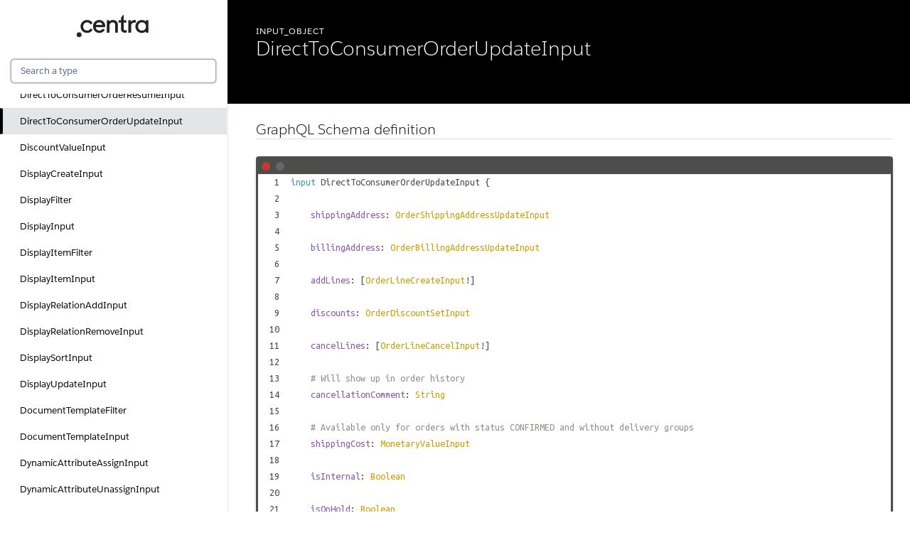

--- FILE ---
content_type: text/html; charset=utf-8
request_url: https://centra.dev/graphql/directtoconsumerorderupdateinput.html
body_size: 19310
content:
<!DOCTYPE html>
<html lang="en">

<head>
    <meta charset="utf-8" />
    <meta http-equiv="x-ua-compatible" content="ie=edge" />
    <meta name="viewport" content="width=device-width, initial-scale=1" />
    <link href="https://fonts.googleapis.com/icon?family=Material+Icons" rel="stylesheet">
    <link type="text/css" rel="stylesheet" href="./styles/graphdoc.css" />
    <link type="text/css" rel="stylesheet" href="./styles/custom_override.css" />
    <title>DirectToConsumerOrderUpdateInput - Centra Integration API</title>
    <link href="https://fonts.googleapis.com/css?family=Ubuntu+Mono:400,700" rel="stylesheet"><link type="text/css" rel="stylesheet" href="./assets/code.css" /><script src="./assets/line-link.js"></script><link type="text/css" rel="stylesheet" href="./assets/require-by.css" />
    <link type="text/css" rel="stylesheet" href="./styles/custom_override.css" />
</head>
<body class="slds-scrollable--y">
    <nav class="slds-grid slds-grid--vertical slds-col--rule-right">
        <header class="slds-p-around--medium slds-col slds-shrik slds-grow-none">
            <button class="slds-button slds-button--icon slds-float--right js-toggle-navigation less-than-medium">
                <i class="material-icons">close</i>
            </button>
                <div class="logo-container" style="display:block;text-align:center;"><a href="./"><img alt="Centra" src="./assets/centra_logo_2.svg"/></a></div>
            <div class="slds-p-top--small">
                <input id="type-search" type="text" placeholder="Search a type" autofocus="" class="slds-input" />
            </div>
        </header>
        <div id="navication-scroll" class="slds-scrollable--y slds-col slds-grow">
            <div class="slds-grid slds-grid--vertical slds-navigation-list--vertical">
                <h4 class="slds-text-title--caps slds-p-around--medium">Schema</h4>
                <ul>
                    <li  title="Query">
                        <a href="query.html" class="slds-navigation-list--vertical__action slds-text-link--reset slds-truncate">
                            Query
                        </a>
                    </li>
                    <li  title="Mutation">
                        <a href="mutation.html" class="slds-navigation-list--vertical__action slds-text-link--reset slds-truncate">
                            Mutation
                        </a>
                    </li>
                </ul>
            </div>
            <div class="slds-grid slds-grid--vertical slds-navigation-list--vertical">
                <h4 class="slds-text-title--caps slds-p-around--medium">Objects</h4>
                <ul>
                    <li  title="Account">
                        <a href="account.html" class="slds-navigation-list--vertical__action slds-text-link--reset slds-truncate">
                            Account
                        </a>
                    </li>
                    <li  title="AccountConnection">
                        <a href="accountconnection.html" class="slds-navigation-list--vertical__action slds-text-link--reset slds-truncate">
                            AccountConnection
                        </a>
                    </li>
                    <li  title="AccountCreatePayload">
                        <a href="accountcreatepayload.html" class="slds-navigation-list--vertical__action slds-text-link--reset slds-truncate">
                            AccountCreatePayload
                        </a>
                    </li>
                    <li  title="AccountDeletePayload">
                        <a href="accountdeletepayload.html" class="slds-navigation-list--vertical__action slds-text-link--reset slds-truncate">
                            AccountDeletePayload
                        </a>
                    </li>
                    <li  title="AccountEdge">
                        <a href="accountedge.html" class="slds-navigation-list--vertical__action slds-text-link--reset slds-truncate">
                            AccountEdge
                        </a>
                    </li>
                    <li  title="AccountUpdatePayload">
                        <a href="accountupdatepayload.html" class="slds-navigation-list--vertical__action slds-text-link--reset slds-truncate">
                            AccountUpdatePayload
                        </a>
                    </li>
                    <li  title="AdditionalTax">
                        <a href="additionaltax.html" class="slds-navigation-list--vertical__action slds-text-link--reset slds-truncate">
                            AdditionalTax
                        </a>
                    </li>
                    <li  title="Address">
                        <a href="address.html" class="slds-navigation-list--vertical__action slds-text-link--reset slds-truncate">
                            Address
                        </a>
                    </li>
                    <li  title="AddressBookEntry">
                        <a href="addressbookentry.html" class="slds-navigation-list--vertical__action slds-text-link--reset slds-truncate">
                            AddressBookEntry
                        </a>
                    </li>
                    <li  title="AddressBookEntryCreatePayload">
                        <a href="addressbookentrycreatepayload.html" class="slds-navigation-list--vertical__action slds-text-link--reset slds-truncate">
                            AddressBookEntryCreatePayload
                        </a>
                    </li>
                    <li  title="AddressBookEntryDeletePayload">
                        <a href="addressbookentrydeletepayload.html" class="slds-navigation-list--vertical__action slds-text-link--reset slds-truncate">
                            AddressBookEntryDeletePayload
                        </a>
                    </li>
                    <li  title="AddressBookEntryUpdatePayload">
                        <a href="addressbookentryupdatepayload.html" class="slds-navigation-list--vertical__action slds-text-link--reset slds-truncate">
                            AddressBookEntryUpdatePayload
                        </a>
                    </li>
                    <li  title="AdminDiscount">
                        <a href="admindiscount.html" class="slds-navigation-list--vertical__action slds-text-link--reset slds-truncate">
                            AdminDiscount
                        </a>
                    </li>
                    <li  title="AdminUser">
                        <a href="adminuser.html" class="slds-navigation-list--vertical__action slds-text-link--reset slds-truncate">
                            AdminUser
                        </a>
                    </li>
                    <li  title="Affiliate">
                        <a href="affiliate.html" class="slds-navigation-list--vertical__action slds-text-link--reset slds-truncate">
                            Affiliate
                        </a>
                    </li>
                    <li  title="Allocation">
                        <a href="allocation.html" class="slds-navigation-list--vertical__action slds-text-link--reset slds-truncate">
                            Allocation
                        </a>
                    </li>
                    <li  title="AllocationRule">
                        <a href="allocationrule.html" class="slds-navigation-list--vertical__action slds-text-link--reset slds-truncate">
                            AllocationRule
                        </a>
                    </li>
                    <li  title="AlteredPricesSetBatchPayload">
                        <a href="alteredpricessetbatchpayload.html" class="slds-navigation-list--vertical__action slds-text-link--reset slds-truncate">
                            AlteredPricesSetBatchPayload
                        </a>
                    </li>
                    <li  title="AlteredPricesSetPayload">
                        <a href="alteredpricessetpayload.html" class="slds-navigation-list--vertical__action slds-text-link--reset slds-truncate">
                            AlteredPricesSetPayload
                        </a>
                    </li>
                    <li  title="AnonymizeCustomersPayload">
                        <a href="anonymizecustomerspayload.html" class="slds-navigation-list--vertical__action slds-text-link--reset slds-truncate">
                            AnonymizeCustomersPayload
                        </a>
                    </li>
                    <li  title="AnonymizeOrdersPayload">
                        <a href="anonymizeorderspayload.html" class="slds-navigation-list--vertical__action slds-text-link--reset slds-truncate">
                            AnonymizeOrdersPayload
                        </a>
                    </li>
                    <li  title="AppliedTaxRule">
                        <a href="appliedtaxrule.html" class="slds-navigation-list--vertical__action slds-text-link--reset slds-truncate">
                            AppliedTaxRule
                        </a>
                    </li>
                    <li  title="AppliedTaxRuleValue">
                        <a href="appliedtaxrulevalue.html" class="slds-navigation-list--vertical__action slds-text-link--reset slds-truncate">
                            AppliedTaxRuleValue
                        </a>
                    </li>
                    <li  title="AppliedVoucherCredit">
                        <a href="appliedvouchercredit.html" class="slds-navigation-list--vertical__action slds-text-link--reset slds-truncate">
                            AppliedVoucherCredit
                        </a>
                    </li>
                    <li  title="AppliedVoucherDiscount">
                        <a href="appliedvoucherdiscount.html" class="slds-navigation-list--vertical__action slds-text-link--reset slds-truncate">
                            AppliedVoucherDiscount
                        </a>
                    </li>
                    <li  title="AppliedVoucherFreeProduct">
                        <a href="appliedvoucherfreeproduct.html" class="slds-navigation-list--vertical__action slds-text-link--reset slds-truncate">
                            AppliedVoucherFreeProduct
                        </a>
                    </li>
                    <li  title="AppliedVoucherFreeShipping">
                        <a href="appliedvoucherfreeshipping.html" class="slds-navigation-list--vertical__action slds-text-link--reset slds-truncate">
                            AppliedVoucherFreeShipping
                        </a>
                    </li>
                    <li  title="AtOnceDeliveryWindow">
                        <a href="atoncedeliverywindow.html" class="slds-navigation-list--vertical__action slds-text-link--reset slds-truncate">
                            AtOnceDeliveryWindow
                        </a>
                    </li>
                    <li  title="AttributeChoiceElement">
                        <a href="attributechoiceelement.html" class="slds-navigation-list--vertical__action slds-text-link--reset slds-truncate">
                            AttributeChoiceElement
                        </a>
                    </li>
                    <li  title="AttributeCreatePayload">
                        <a href="attributecreatepayload.html" class="slds-navigation-list--vertical__action slds-text-link--reset slds-truncate">
                            AttributeCreatePayload
                        </a>
                    </li>
                    <li  title="AttributeFileElement">
                        <a href="attributefileelement.html" class="slds-navigation-list--vertical__action slds-text-link--reset slds-truncate">
                            AttributeFileElement
                        </a>
                    </li>
                    <li  title="AttributeImageElement">
                        <a href="attributeimageelement.html" class="slds-navigation-list--vertical__action slds-text-link--reset slds-truncate">
                            AttributeImageElement
                        </a>
                    </li>
                    <li  title="AttributesAssignBatchPayload">
                        <a href="attributesassignbatchpayload.html" class="slds-navigation-list--vertical__action slds-text-link--reset slds-truncate">
                            AttributesAssignBatchPayload
                        </a>
                    </li>
                    <li  title="AttributesAssignPayload">
                        <a href="attributesassignpayload.html" class="slds-navigation-list--vertical__action slds-text-link--reset slds-truncate">
                            AttributesAssignPayload
                        </a>
                    </li>
                    <li  title="AttributeStringElement">
                        <a href="attributestringelement.html" class="slds-navigation-list--vertical__action slds-text-link--reset slds-truncate">
                            AttributeStringElement
                        </a>
                    </li>
                    <li  title="AttributesUnassignBatchPayload">
                        <a href="attributesunassignbatchpayload.html" class="slds-navigation-list--vertical__action slds-text-link--reset slds-truncate">
                            AttributesUnassignBatchPayload
                        </a>
                    </li>
                    <li  title="AttributesUnassignPayload">
                        <a href="attributesunassignpayload.html" class="slds-navigation-list--vertical__action slds-text-link--reset slds-truncate">
                            AttributesUnassignPayload
                        </a>
                    </li>
                    <li  title="AttributeType">
                        <a href="attributetype.html" class="slds-navigation-list--vertical__action slds-text-link--reset slds-truncate">
                            AttributeType
                        </a>
                    </li>
                    <li  title="AttributeTypeElement">
                        <a href="attributetypeelement.html" class="slds-navigation-list--vertical__action slds-text-link--reset slds-truncate">
                            AttributeTypeElement
                        </a>
                    </li>
                    <li  title="AttributeUpdatePayload">
                        <a href="attributeupdatepayload.html" class="slds-navigation-list--vertical__action slds-text-link--reset slds-truncate">
                            AttributeUpdatePayload
                        </a>
                    </li>
                    <li  title="Brand">
                        <a href="brand.html" class="slds-navigation-list--vertical__action slds-text-link--reset slds-truncate">
                            Brand
                        </a>
                    </li>
                    <li  title="BrandCreatePayload">
                        <a href="brandcreatepayload.html" class="slds-navigation-list--vertical__action slds-text-link--reset slds-truncate">
                            BrandCreatePayload
                        </a>
                    </li>
                    <li  title="BrandUpdatePayload">
                        <a href="brandupdatepayload.html" class="slds-navigation-list--vertical__action slds-text-link--reset slds-truncate">
                            BrandUpdatePayload
                        </a>
                    </li>
                    <li  title="BrickAndMortar">
                        <a href="brickandmortar.html" class="slds-navigation-list--vertical__action slds-text-link--reset slds-truncate">
                            BrickAndMortar
                        </a>
                    </li>
                    <li  title="Bundle">
                        <a href="bundle.html" class="slds-navigation-list--vertical__action slds-text-link--reset slds-truncate">
                            Bundle
                        </a>
                    </li>
                    <li  title="BundleConnection">
                        <a href="bundleconnection.html" class="slds-navigation-list--vertical__action slds-text-link--reset slds-truncate">
                            BundleConnection
                        </a>
                    </li>
                    <li  title="BundleCreatePayload">
                        <a href="bundlecreatepayload.html" class="slds-navigation-list--vertical__action slds-text-link--reset slds-truncate">
                            BundleCreatePayload
                        </a>
                    </li>
                    <li  title="BundleEdge">
                        <a href="bundleedge.html" class="slds-navigation-list--vertical__action slds-text-link--reset slds-truncate">
                            BundleEdge
                        </a>
                    </li>
                    <li  title="BundleItemOrderLine">
                        <a href="bundleitemorderline.html" class="slds-navigation-list--vertical__action slds-text-link--reset slds-truncate">
                            BundleItemOrderLine
                        </a>
                    </li>
                    <li  title="BundleItemSubscriptionLine">
                        <a href="bundleitemsubscriptionline.html" class="slds-navigation-list--vertical__action slds-text-link--reset slds-truncate">
                            BundleItemSubscriptionLine
                        </a>
                    </li>
                    <li  title="BundleOrderLine">
                        <a href="bundleorderline.html" class="slds-navigation-list--vertical__action slds-text-link--reset slds-truncate">
                            BundleOrderLine
                        </a>
                    </li>
                    <li  title="BundleSection">
                        <a href="bundlesection.html" class="slds-navigation-list--vertical__action slds-text-link--reset slds-truncate">
                            BundleSection
                        </a>
                    </li>
                    <li  title="BundleSubscriptionLine">
                        <a href="bundlesubscriptionline.html" class="slds-navigation-list--vertical__action slds-text-link--reset slds-truncate">
                            BundleSubscriptionLine
                        </a>
                    </li>
                    <li  title="BundleUpdatePayload">
                        <a href="bundleupdatepayload.html" class="slds-navigation-list--vertical__action slds-text-link--reset slds-truncate">
                            BundleUpdatePayload
                        </a>
                    </li>
                    <li  title="Buyer">
                        <a href="buyer.html" class="slds-navigation-list--vertical__action slds-text-link--reset slds-truncate">
                            Buyer
                        </a>
                    </li>
                    <li  title="BuyerCreatePayload">
                        <a href="buyercreatepayload.html" class="slds-navigation-list--vertical__action slds-text-link--reset slds-truncate">
                            BuyerCreatePayload
                        </a>
                    </li>
                    <li  title="BuyerDeletePayload">
                        <a href="buyerdeletepayload.html" class="slds-navigation-list--vertical__action slds-text-link--reset slds-truncate">
                            BuyerDeletePayload
                        </a>
                    </li>
                    <li  title="BuyerInfo">
                        <a href="buyerinfo.html" class="slds-navigation-list--vertical__action slds-text-link--reset slds-truncate">
                            BuyerInfo
                        </a>
                    </li>
                    <li  title="BuyerUpdatePayload">
                        <a href="buyerupdatepayload.html" class="slds-navigation-list--vertical__action slds-text-link--reset slds-truncate">
                            BuyerUpdatePayload
                        </a>
                    </li>
                    <li  title="CalculateVouchersCreditGiven">
                        <a href="calculatevoucherscreditgiven.html" class="slds-navigation-list--vertical__action slds-text-link--reset slds-truncate">
                            CalculateVouchersCreditGiven
                        </a>
                    </li>
                    <li  title="CalculateVouchersFreeProductGiven">
                        <a href="calculatevouchersfreeproductgiven.html" class="slds-navigation-list--vertical__action slds-text-link--reset slds-truncate">
                            CalculateVouchersFreeProductGiven
                        </a>
                    </li>
                    <li  title="CalculateVouchersFreeShippingGiven">
                        <a href="calculatevouchersfreeshippinggiven.html" class="slds-navigation-list--vertical__action slds-text-link--reset slds-truncate">
                            CalculateVouchersFreeShippingGiven
                        </a>
                    </li>
                    <li  title="CalculateVouchersLineDiscounted">
                        <a href="calculatevoucherslinediscounted.html" class="slds-navigation-list--vertical__action slds-text-link--reset slds-truncate">
                            CalculateVouchersLineDiscounted
                        </a>
                    </li>
                    <li  title="CalculateVouchersPayload">
                        <a href="calculatevoucherspayload.html" class="slds-navigation-list--vertical__action slds-text-link--reset slds-truncate">
                            CalculateVouchersPayload
                        </a>
                    </li>
                    <li  title="CalculateVouchersShippingDiscounted">
                        <a href="calculatevouchersshippingdiscounted.html" class="slds-navigation-list--vertical__action slds-text-link--reset slds-truncate">
                            CalculateVouchersShippingDiscounted
                        </a>
                    </li>
                    <li  title="CalculateVouchersUnitPriceDiscount">
                        <a href="calculatevouchersunitpricediscount.html" class="slds-navigation-list--vertical__action slds-text-link--reset slds-truncate">
                            CalculateVouchersUnitPriceDiscount
                        </a>
                    </li>
                    <li  title="Campaign">
                        <a href="campaign.html" class="slds-navigation-list--vertical__action slds-text-link--reset slds-truncate">
                            Campaign
                        </a>
                    </li>
                    <li  title="CampaignConnection">
                        <a href="campaignconnection.html" class="slds-navigation-list--vertical__action slds-text-link--reset slds-truncate">
                            CampaignConnection
                        </a>
                    </li>
                    <li  title="CampaignCreatePayload">
                        <a href="campaigncreatepayload.html" class="slds-navigation-list--vertical__action slds-text-link--reset slds-truncate">
                            CampaignCreatePayload
                        </a>
                    </li>
                    <li  title="CampaignDeletePayload">
                        <a href="campaigndeletepayload.html" class="slds-navigation-list--vertical__action slds-text-link--reset slds-truncate">
                            CampaignDeletePayload
                        </a>
                    </li>
                    <li  title="CampaignEdge">
                        <a href="campaignedge.html" class="slds-navigation-list--vertical__action slds-text-link--reset slds-truncate">
                            CampaignEdge
                        </a>
                    </li>
                    <li  title="CampaignRemovePayload">
                        <a href="campaignremovepayload.html" class="slds-navigation-list--vertical__action slds-text-link--reset slds-truncate">
                            CampaignRemovePayload
                        </a>
                    </li>
                    <li  title="CampaignUpdatePayload">
                        <a href="campaignupdatepayload.html" class="slds-navigation-list--vertical__action slds-text-link--reset slds-truncate">
                            CampaignUpdatePayload
                        </a>
                    </li>
                    <li  title="CampaignVariant">
                        <a href="campaignvariant.html" class="slds-navigation-list--vertical__action slds-text-link--reset slds-truncate">
                            CampaignVariant
                        </a>
                    </li>
                    <li  title="CampaignVariantsSetPayload">
                        <a href="campaignvariantssetpayload.html" class="slds-navigation-list--vertical__action slds-text-link--reset slds-truncate">
                            CampaignVariantsSetPayload
                        </a>
                    </li>
                    <li  title="CampaignVariantsUnsetPayload">
                        <a href="campaignvariantsunsetpayload.html" class="slds-navigation-list--vertical__action slds-text-link--reset slds-truncate">
                            CampaignVariantsUnsetPayload
                        </a>
                    </li>
                    <li  title="CarrierInformation">
                        <a href="carrierinformation.html" class="slds-navigation-list--vertical__action slds-text-link--reset slds-truncate">
                            CarrierInformation
                        </a>
                    </li>
                    <li  title="Category">
                        <a href="category.html" class="slds-navigation-list--vertical__action slds-text-link--reset slds-truncate">
                            Category
                        </a>
                    </li>
                    <li  title="CategoryCreatePayload">
                        <a href="categorycreatepayload.html" class="slds-navigation-list--vertical__action slds-text-link--reset slds-truncate">
                            CategoryCreatePayload
                        </a>
                    </li>
                    <li  title="CategoryDeletePayload">
                        <a href="categorydeletepayload.html" class="slds-navigation-list--vertical__action slds-text-link--reset slds-truncate">
                            CategoryDeletePayload
                        </a>
                    </li>
                    <li  title="CategoryDisplaysSetPayload">
                        <a href="categorydisplayssetpayload.html" class="slds-navigation-list--vertical__action slds-text-link--reset slds-truncate">
                            CategoryDisplaysSetPayload
                        </a>
                    </li>
                    <li  title="CategoryDisplaysSortPayload">
                        <a href="categorydisplayssortpayload.html" class="slds-navigation-list--vertical__action slds-text-link--reset slds-truncate">
                            CategoryDisplaysSortPayload
                        </a>
                    </li>
                    <li  title="CategoryDisplaysUnsetPayload">
                        <a href="categorydisplaysunsetpayload.html" class="slds-navigation-list--vertical__action slds-text-link--reset slds-truncate">
                            CategoryDisplaysUnsetPayload
                        </a>
                    </li>
                    <li  title="CategoryUpdatePayload">
                        <a href="categoryupdatepayload.html" class="slds-navigation-list--vertical__action slds-text-link--reset slds-truncate">
                            CategoryUpdatePayload
                        </a>
                    </li>
                    <li  title="Collection">
                        <a href="collection.html" class="slds-navigation-list--vertical__action slds-text-link--reset slds-truncate">
                            Collection
                        </a>
                    </li>
                    <li  title="CollectionConnection">
                        <a href="collectionconnection.html" class="slds-navigation-list--vertical__action slds-text-link--reset slds-truncate">
                            CollectionConnection
                        </a>
                    </li>
                    <li  title="CollectionCreatePayload">
                        <a href="collectioncreatepayload.html" class="slds-navigation-list--vertical__action slds-text-link--reset slds-truncate">
                            CollectionCreatePayload
                        </a>
                    </li>
                    <li  title="CollectionEdge">
                        <a href="collectionedge.html" class="slds-navigation-list--vertical__action slds-text-link--reset slds-truncate">
                            CollectionEdge
                        </a>
                    </li>
                    <li  title="CollectionUpdatePayload">
                        <a href="collectionupdatepayload.html" class="slds-navigation-list--vertical__action slds-text-link--reset slds-truncate">
                            CollectionUpdatePayload
                        </a>
                    </li>
                    <li  title="Commission">
                        <a href="commission.html" class="slds-navigation-list--vertical__action slds-text-link--reset slds-truncate">
                            Commission
                        </a>
                    </li>
                    <li  title="Continent">
                        <a href="continent.html" class="slds-navigation-list--vertical__action slds-text-link--reset slds-truncate">
                            Continent
                        </a>
                    </li>
                    <li  title="Counters">
                        <a href="counters.html" class="slds-navigation-list--vertical__action slds-text-link--reset slds-truncate">
                            Counters
                        </a>
                    </li>
                    <li  title="Country">
                        <a href="country.html" class="slds-navigation-list--vertical__action slds-text-link--reset slds-truncate">
                            Country
                        </a>
                    </li>
                    <li  title="CountryState">
                        <a href="countrystate.html" class="slds-navigation-list--vertical__action slds-text-link--reset slds-truncate">
                            CountryState
                        </a>
                    </li>
                    <li  title="CreditIssuePayload">
                        <a href="creditissuepayload.html" class="slds-navigation-list--vertical__action slds-text-link--reset slds-truncate">
                            CreditIssuePayload
                        </a>
                    </li>
                    <li  title="Currency">
                        <a href="currency.html" class="slds-navigation-list--vertical__action slds-text-link--reset slds-truncate">
                            Currency
                        </a>
                    </li>
                    <li  title="Customer">
                        <a href="customer.html" class="slds-navigation-list--vertical__action slds-text-link--reset slds-truncate">
                            Customer
                        </a>
                    </li>
                    <li  title="CustomerConnection">
                        <a href="customerconnection.html" class="slds-navigation-list--vertical__action slds-text-link--reset slds-truncate">
                            CustomerConnection
                        </a>
                    </li>
                    <li  title="CustomerCreatePayload">
                        <a href="customercreatepayload.html" class="slds-navigation-list--vertical__action slds-text-link--reset slds-truncate">
                            CustomerCreatePayload
                        </a>
                    </li>
                    <li  title="CustomerDeletePayload">
                        <a href="customerdeletepayload.html" class="slds-navigation-list--vertical__action slds-text-link--reset slds-truncate">
                            CustomerDeletePayload
                        </a>
                    </li>
                    <li  title="CustomerEdge">
                        <a href="customeredge.html" class="slds-navigation-list--vertical__action slds-text-link--reset slds-truncate">
                            CustomerEdge
                        </a>
                    </li>
                    <li  title="CustomerInfo">
                        <a href="customerinfo.html" class="slds-navigation-list--vertical__action slds-text-link--reset slds-truncate">
                            CustomerInfo
                        </a>
                    </li>
                    <li  title="CustomerUpdatePayload">
                        <a href="customerupdatepayload.html" class="slds-navigation-list--vertical__action slds-text-link--reset slds-truncate">
                            CustomerUpdatePayload
                        </a>
                    </li>
                    <li  title="DateInterval">
                        <a href="dateinterval.html" class="slds-navigation-list--vertical__action slds-text-link--reset slds-truncate">
                            DateInterval
                        </a>
                    </li>
                    <li  title="DeliveryGroup">
                        <a href="deliverygroup.html" class="slds-navigation-list--vertical__action slds-text-link--reset slds-truncate">
                            DeliveryGroup
                        </a>
                    </li>
                    <li  title="DeliveryGroupLine">
                        <a href="deliverygroupline.html" class="slds-navigation-list--vertical__action slds-text-link--reset slds-truncate">
                            DeliveryGroupLine
                        </a>
                    </li>
                    <li  title="DeliveryGroupPayload">
                        <a href="deliverygrouppayload.html" class="slds-navigation-list--vertical__action slds-text-link--reset slds-truncate">
                            DeliveryGroupPayload
                        </a>
                    </li>
                    <li  title="DeliveryWindowCreatePayload">
                        <a href="deliverywindowcreatepayload.html" class="slds-navigation-list--vertical__action slds-text-link--reset slds-truncate">
                            DeliveryWindowCreatePayload
                        </a>
                    </li>
                    <li  title="DeliveryWindowDiscount">
                        <a href="deliverywindowdiscount.html" class="slds-navigation-list--vertical__action slds-text-link--reset slds-truncate">
                            DeliveryWindowDiscount
                        </a>
                    </li>
                    <li  title="DeliveryWindowGroup">
                        <a href="deliverywindowgroup.html" class="slds-navigation-list--vertical__action slds-text-link--reset slds-truncate">
                            DeliveryWindowGroup
                        </a>
                    </li>
                    <li  title="DeliveryWindowGroupCreatePayload">
                        <a href="deliverywindowgroupcreatepayload.html" class="slds-navigation-list--vertical__action slds-text-link--reset slds-truncate">
                            DeliveryWindowGroupCreatePayload
                        </a>
                    </li>
                    <li  title="DeliveryWindowGroupDeletePayload">
                        <a href="deliverywindowgroupdeletepayload.html" class="slds-navigation-list--vertical__action slds-text-link--reset slds-truncate">
                            DeliveryWindowGroupDeletePayload
                        </a>
                    </li>
                    <li  title="DeliveryWindowGroupUpdatePayload">
                        <a href="deliverywindowgroupupdatepayload.html" class="slds-navigation-list--vertical__action slds-text-link--reset slds-truncate">
                            DeliveryWindowGroupUpdatePayload
                        </a>
                    </li>
                    <li  title="DeliveryWindowTreeOrderSetPayload">
                        <a href="deliverywindowtreeordersetpayload.html" class="slds-navigation-list--vertical__action slds-text-link--reset slds-truncate">
                            DeliveryWindowTreeOrderSetPayload
                        </a>
                    </li>
                    <li  title="DeliveryWindowUpdatePayload">
                        <a href="deliverywindowupdatepayload.html" class="slds-navigation-list--vertical__action slds-text-link--reset slds-truncate">
                            DeliveryWindowUpdatePayload
                        </a>
                    </li>
                    <li  title="DeliveryWindowVariant">
                        <a href="deliverywindowvariant.html" class="slds-navigation-list--vertical__action slds-text-link--reset slds-truncate">
                            DeliveryWindowVariant
                        </a>
                    </li>
                    <li  title="DeliveryWindowVariantLimit">
                        <a href="deliverywindowvariantlimit.html" class="slds-navigation-list--vertical__action slds-text-link--reset slds-truncate">
                            DeliveryWindowVariantLimit
                        </a>
                    </li>
                    <li  title="DeliveryWindowVariantsSetPayload">
                        <a href="deliverywindowvariantssetpayload.html" class="slds-navigation-list--vertical__action slds-text-link--reset slds-truncate">
                            DeliveryWindowVariantsSetPayload
                        </a>
                    </li>
                    <li  title="DeliveryWindowVariantsUnsetPayload">
                        <a href="deliverywindowvariantsunsetpayload.html" class="slds-navigation-list--vertical__action slds-text-link--reset slds-truncate">
                            DeliveryWindowVariantsUnsetPayload
                        </a>
                    </li>
                    <li  title="Dimensions">
                        <a href="dimensions.html" class="slds-navigation-list--vertical__action slds-text-link--reset slds-truncate">
                            Dimensions
                        </a>
                    </li>
                    <li  title="DimensionsSettings">
                        <a href="dimensionssettings.html" class="slds-navigation-list--vertical__action slds-text-link--reset slds-truncate">
                            DimensionsSettings
                        </a>
                    </li>
                    <li  title="DirectToConsumerEmailHistoryEntry">
                        <a href="directtoconsumeremailhistoryentry.html" class="slds-navigation-list--vertical__action slds-text-link--reset slds-truncate">
                            DirectToConsumerEmailHistoryEntry
                        </a>
                    </li>
                    <li  title="DirectToConsumerInvoice">
                        <a href="directtoconsumerinvoice.html" class="slds-navigation-list--vertical__action slds-text-link--reset slds-truncate">
                            DirectToConsumerInvoice
                        </a>
                    </li>
                    <li  title="DirectToConsumerOrder">
                        <a href="directtoconsumerorder.html" class="slds-navigation-list--vertical__action slds-text-link--reset slds-truncate">
                            DirectToConsumerOrder
                        </a>
                    </li>
                    <li  title="DirectToConsumerOrderCancelPayload">
                        <a href="directtoconsumerordercancelpayload.html" class="slds-navigation-list--vertical__action slds-text-link--reset slds-truncate">
                            DirectToConsumerOrderCancelPayload
                        </a>
                    </li>
                    <li  title="DirectToConsumerOrderHistoryEntry">
                        <a href="directtoconsumerorderhistoryentry.html" class="slds-navigation-list--vertical__action slds-text-link--reset slds-truncate">
                            DirectToConsumerOrderHistoryEntry
                        </a>
                    </li>
                    <li  title="DirectToConsumerOrderUpdatePayload">
                        <a href="directtoconsumerorderupdatepayload.html" class="slds-navigation-list--vertical__action slds-text-link--reset slds-truncate">
                            DirectToConsumerOrderUpdatePayload
                        </a>
                    </li>
                    <li  title="DirectToConsumerReturn">
                        <a href="directtoconsumerreturn.html" class="slds-navigation-list--vertical__action slds-text-link--reset slds-truncate">
                            DirectToConsumerReturn
                        </a>
                    </li>
                    <li  title="DirectToConsumerShipment">
                        <a href="directtoconsumershipment.html" class="slds-navigation-list--vertical__action slds-text-link--reset slds-truncate">
                            DirectToConsumerShipment
                        </a>
                    </li>
                    <li  title="Display">
                        <a href="display.html" class="slds-navigation-list--vertical__action slds-text-link--reset slds-truncate">
                            Display
                        </a>
                    </li>
                    <li  title="DisplayConnection">
                        <a href="displayconnection.html" class="slds-navigation-list--vertical__action slds-text-link--reset slds-truncate">
                            DisplayConnection
                        </a>
                    </li>
                    <li  title="DisplayCreatePayload">
                        <a href="displaycreatepayload.html" class="slds-navigation-list--vertical__action slds-text-link--reset slds-truncate">
                            DisplayCreatePayload
                        </a>
                    </li>
                    <li  title="DisplayEdge">
                        <a href="displayedge.html" class="slds-navigation-list--vertical__action slds-text-link--reset slds-truncate">
                            DisplayEdge
                        </a>
                    </li>
                    <li  title="DisplayItem">
                        <a href="displayitem.html" class="slds-navigation-list--vertical__action slds-text-link--reset slds-truncate">
                            DisplayItem
                        </a>
                    </li>
                    <li  title="DisplayRelation">
                        <a href="displayrelation.html" class="slds-navigation-list--vertical__action slds-text-link--reset slds-truncate">
                            DisplayRelation
                        </a>
                    </li>
                    <li  title="DisplayRelationAddPayload">
                        <a href="displayrelationaddpayload.html" class="slds-navigation-list--vertical__action slds-text-link--reset slds-truncate">
                            DisplayRelationAddPayload
                        </a>
                    </li>
                    <li  title="DisplayRelationRemovePayload">
                        <a href="displayrelationremovepayload.html" class="slds-navigation-list--vertical__action slds-text-link--reset slds-truncate">
                            DisplayRelationRemovePayload
                        </a>
                    </li>
                    <li  title="DisplayUpdatePayload">
                        <a href="displayupdatepayload.html" class="slds-navigation-list--vertical__action slds-text-link--reset slds-truncate">
                            DisplayUpdatePayload
                        </a>
                    </li>
                    <li  title="DynamicAttribute">
                        <a href="dynamicattribute.html" class="slds-navigation-list--vertical__action slds-text-link--reset slds-truncate">
                            DynamicAttribute
                        </a>
                    </li>
                    <li  title="Event">
                        <a href="event.html" class="slds-navigation-list--vertical__action slds-text-link--reset slds-truncate">
                            Event
                        </a>
                    </li>
                    <li  title="EventListener">
                        <a href="eventlistener.html" class="slds-navigation-list--vertical__action slds-text-link--reset slds-truncate">
                            EventListener
                        </a>
                    </li>
                    <li  title="EventListenerSetPayload">
                        <a href="eventlistenersetpayload.html" class="slds-navigation-list--vertical__action slds-text-link--reset slds-truncate">
                            EventListenerSetPayload
                        </a>
                    </li>
                    <li  title="EventListenerUnsetPayload">
                        <a href="eventlistenerunsetpayload.html" class="slds-navigation-list--vertical__action slds-text-link--reset slds-truncate">
                            EventListenerUnsetPayload
                        </a>
                    </li>
                    <li  title="EventsConfirmPayload">
                        <a href="eventsconfirmpayload.html" class="slds-navigation-list--vertical__action slds-text-link--reset slds-truncate">
                            EventsConfirmPayload
                        </a>
                    </li>
                    <li  title="Folder">
                        <a href="folder.html" class="slds-navigation-list--vertical__action slds-text-link--reset slds-truncate">
                            Folder
                        </a>
                    </li>
                    <li  title="FolderCreatePayload">
                        <a href="foldercreatepayload.html" class="slds-navigation-list--vertical__action slds-text-link--reset slds-truncate">
                            FolderCreatePayload
                        </a>
                    </li>
                    <li  title="FolderUpdatePayload">
                        <a href="folderupdatepayload.html" class="slds-navigation-list--vertical__action slds-text-link--reset slds-truncate">
                            FolderUpdatePayload
                        </a>
                    </li>
                    <li  title="GeneralDocumentTemplate">
                        <a href="generaldocumenttemplate.html" class="slds-navigation-list--vertical__action slds-text-link--reset slds-truncate">
                            GeneralDocumentTemplate
                        </a>
                    </li>
                    <li  title="GeographyAllocationPrioritySet">
                        <a href="geographyallocationpriorityset.html" class="slds-navigation-list--vertical__action slds-text-link--reset slds-truncate">
                            GeographyAllocationPrioritySet
                        </a>
                    </li>
                    <li  title="GiftCertificateGenerator">
                        <a href="giftcertificategenerator.html" class="slds-navigation-list--vertical__action slds-text-link--reset slds-truncate">
                            GiftCertificateGenerator
                        </a>
                    </li>
                    <li  title="GiftCertificateOrderLine">
                        <a href="giftcertificateorderline.html" class="slds-navigation-list--vertical__action slds-text-link--reset slds-truncate">
                            GiftCertificateOrderLine
                        </a>
                    </li>
                    <li  title="GraphQLUser">
                        <a href="graphqluser.html" class="slds-navigation-list--vertical__action slds-text-link--reset slds-truncate">
                            GraphQLUser
                        </a>
                    </li>
                    <li  title="GraphQLUserRestrictions">
                        <a href="graphqluserrestrictions.html" class="slds-navigation-list--vertical__action slds-text-link--reset slds-truncate">
                            GraphQLUserRestrictions
                        </a>
                    </li>
                    <li  title="IdConversionEntry">
                        <a href="idconversionentry.html" class="slds-navigation-list--vertical__action slds-text-link--reset slds-truncate">
                            IdConversionEntry
                        </a>
                    </li>
                    <li  title="IdConversionsSetPayload">
                        <a href="idconversionssetpayload.html" class="slds-navigation-list--vertical__action slds-text-link--reset slds-truncate">
                            IdConversionsSetPayload
                        </a>
                    </li>
                    <li  title="IdConversionsUnsetPayload">
                        <a href="idconversionsunsetpayload.html" class="slds-navigation-list--vertical__action slds-text-link--reset slds-truncate">
                            IdConversionsUnsetPayload
                        </a>
                    </li>
                    <li  title="InvoiceConnection">
                        <a href="invoiceconnection.html" class="slds-navigation-list--vertical__action slds-text-link--reset slds-truncate">
                            InvoiceConnection
                        </a>
                    </li>
                    <li  title="InvoiceDraftIssuePayload">
                        <a href="invoicedraftissuepayload.html" class="slds-navigation-list--vertical__action slds-text-link--reset slds-truncate">
                            InvoiceDraftIssuePayload
                        </a>
                    </li>
                    <li  title="InvoiceEdge">
                        <a href="invoiceedge.html" class="slds-navigation-list--vertical__action slds-text-link--reset slds-truncate">
                            InvoiceEdge
                        </a>
                    </li>
                    <li  title="InvoiceLine">
                        <a href="invoiceline.html" class="slds-navigation-list--vertical__action slds-text-link--reset slds-truncate">
                            InvoiceLine
                        </a>
                    </li>
                    <li  title="InvoicePayment">
                        <a href="invoicepayment.html" class="slds-navigation-list--vertical__action slds-text-link--reset slds-truncate">
                            InvoicePayment
                        </a>
                    </li>
                    <li  title="InvoicePaymentRegisterPayload">
                        <a href="invoicepaymentregisterpayload.html" class="slds-navigation-list--vertical__action slds-text-link--reset slds-truncate">
                            InvoicePaymentRegisterPayload
                        </a>
                    </li>
                    <li  title="InvoiceTotals">
                        <a href="invoicetotals.html" class="slds-navigation-list--vertical__action slds-text-link--reset slds-truncate">
                            InvoiceTotals
                        </a>
                    </li>
                    <li  title="Language">
                        <a href="language.html" class="slds-navigation-list--vertical__action slds-text-link--reset slds-truncate">
                            Language
                        </a>
                    </li>
                    <li  title="LanguageTranslation">
                        <a href="languagetranslation.html" class="slds-navigation-list--vertical__action slds-text-link--reset slds-truncate">
                            LanguageTranslation
                        </a>
                    </li>
                    <li  title="LocalizedSize">
                        <a href="localizedsize.html" class="slds-navigation-list--vertical__action slds-text-link--reset slds-truncate">
                            LocalizedSize
                        </a>
                    </li>
                    <li  title="LocalizedSizesSetPayload">
                        <a href="localizedsizessetpayload.html" class="slds-navigation-list--vertical__action slds-text-link--reset slds-truncate">
                            LocalizedSizesSetPayload
                        </a>
                    </li>
                    <li  title="LowestPrice">
                        <a href="lowestprice.html" class="slds-navigation-list--vertical__action slds-text-link--reset slds-truncate">
                            LowestPrice
                        </a>
                    </li>
                    <li  title="MappedAttribute">
                        <a href="mappedattribute.html" class="slds-navigation-list--vertical__action slds-text-link--reset slds-truncate">
                            MappedAttribute
                        </a>
                    </li>
                    <li  title="Market">
                        <a href="market.html" class="slds-navigation-list--vertical__action slds-text-link--reset slds-truncate">
                            Market
                        </a>
                    </li>
                    <li  title="MarketCreatePayload">
                        <a href="marketcreatepayload.html" class="slds-navigation-list--vertical__action slds-text-link--reset slds-truncate">
                            MarketCreatePayload
                        </a>
                    </li>
                    <li  title="MarketDeletePayload">
                        <a href="marketdeletepayload.html" class="slds-navigation-list--vertical__action slds-text-link--reset slds-truncate">
                            MarketDeletePayload
                        </a>
                    </li>
                    <li  title="MarketDisplaysSetPayload">
                        <a href="marketdisplayssetpayload.html" class="slds-navigation-list--vertical__action slds-text-link--reset slds-truncate">
                            MarketDisplaysSetPayload
                        </a>
                    </li>
                    <li  title="MarketDisplaysUnsetPayload">
                        <a href="marketdisplaysunsetpayload.html" class="slds-navigation-list--vertical__action slds-text-link--reset slds-truncate">
                            MarketDisplaysUnsetPayload
                        </a>
                    </li>
                    <li  title="MarketUpdatePayload">
                        <a href="marketupdatepayload.html" class="slds-navigation-list--vertical__action slds-text-link--reset slds-truncate">
                            MarketUpdatePayload
                        </a>
                    </li>
                    <li  title="MarkInvoiceAsPaidPayload">
                        <a href="markinvoiceaspaidpayload.html" class="slds-navigation-list--vertical__action slds-text-link--reset slds-truncate">
                            MarkInvoiceAsPaidPayload
                        </a>
                    </li>
                    <li  title="MeasurementChart">
                        <a href="measurementchart.html" class="slds-navigation-list--vertical__action slds-text-link--reset slds-truncate">
                            MeasurementChart
                        </a>
                    </li>
                    <li  title="MeasurementChartCreatePayload">
                        <a href="measurementchartcreatepayload.html" class="slds-navigation-list--vertical__action slds-text-link--reset slds-truncate">
                            MeasurementChartCreatePayload
                        </a>
                    </li>
                    <li  title="MeasurementChartDeletePayload">
                        <a href="measurementchartdeletepayload.html" class="slds-navigation-list--vertical__action slds-text-link--reset slds-truncate">
                            MeasurementChartDeletePayload
                        </a>
                    </li>
                    <li  title="MeasurementChartRemovePayload">
                        <a href="measurementchartremovepayload.html" class="slds-navigation-list--vertical__action slds-text-link--reset slds-truncate">
                            MeasurementChartRemovePayload
                        </a>
                    </li>
                    <li  title="MeasurementChartUpdatePayload">
                        <a href="measurementchartupdatepayload.html" class="slds-navigation-list--vertical__action slds-text-link--reset slds-truncate">
                            MeasurementChartUpdatePayload
                        </a>
                    </li>
                    <li  title="MeasurementTable">
                        <a href="measurementtable.html" class="slds-navigation-list--vertical__action slds-text-link--reset slds-truncate">
                            MeasurementTable
                        </a>
                    </li>
                    <li  title="MediaBatch">
                        <a href="mediabatch.html" class="slds-navigation-list--vertical__action slds-text-link--reset slds-truncate">
                            MediaBatch
                        </a>
                    </li>
                    <li  title="MediaBatchCreatePayload">
                        <a href="mediabatchcreatepayload.html" class="slds-navigation-list--vertical__action slds-text-link--reset slds-truncate">
                            MediaBatchCreatePayload
                        </a>
                    </li>
                    <li  title="MediaBatchProduct">
                        <a href="mediabatchproduct.html" class="slds-navigation-list--vertical__action slds-text-link--reset slds-truncate">
                            MediaBatchProduct
                        </a>
                    </li>
                    <li  title="MediaSize">
                        <a href="mediasize.html" class="slds-navigation-list--vertical__action slds-text-link--reset slds-truncate">
                            MediaSize
                        </a>
                    </li>
                    <li  title="MediaSource">
                        <a href="mediasource.html" class="slds-navigation-list--vertical__action slds-text-link--reset slds-truncate">
                            MediaSource
                        </a>
                    </li>
                    <li  title="MediaUploadCompletePayload">
                        <a href="mediauploadcompletepayload.html" class="slds-navigation-list--vertical__action slds-text-link--reset slds-truncate">
                            MediaUploadCompletePayload
                        </a>
                    </li>
                    <li  title="MediaUploadCreatePayload">
                        <a href="mediauploadcreatepayload.html" class="slds-navigation-list--vertical__action slds-text-link--reset slds-truncate">
                            MediaUploadCreatePayload
                        </a>
                    </li>
                    <li  title="MediaUploadFormProperty">
                        <a href="mediauploadformproperty.html" class="slds-navigation-list--vertical__action slds-text-link--reset slds-truncate">
                            MediaUploadFormProperty
                        </a>
                    </li>
                    <li  title="MediaUploadPolicy">
                        <a href="mediauploadpolicy.html" class="slds-navigation-list--vertical__action slds-text-link--reset slds-truncate">
                            MediaUploadPolicy
                        </a>
                    </li>
                    <li  title="MonetaryValue">
                        <a href="monetaryvalue.html" class="slds-navigation-list--vertical__action slds-text-link--reset slds-truncate">
                            MonetaryValue
                        </a>
                    </li>
                    <li  title="NewsletterSubscription">
                        <a href="newslettersubscription.html" class="slds-navigation-list--vertical__action slds-text-link--reset slds-truncate">
                            NewsletterSubscription
                        </a>
                    </li>
                    <li  title="NumberSeries">
                        <a href="numberseries.html" class="slds-navigation-list--vertical__action slds-text-link--reset slds-truncate">
                            NumberSeries
                        </a>
                    </li>
                    <li  title="OpeningDay">
                        <a href="openingday.html" class="slds-navigation-list--vertical__action slds-text-link--reset slds-truncate">
                            OpeningDay
                        </a>
                    </li>
                    <li  title="OpeningHours">
                        <a href="openinghours.html" class="slds-navigation-list--vertical__action slds-text-link--reset slds-truncate">
                            OpeningHours
                        </a>
                    </li>
                    <li  title="OrderAllocatePayload">
                        <a href="orderallocatepayload.html" class="slds-navigation-list--vertical__action slds-text-link--reset slds-truncate">
                            OrderAllocatePayload
                        </a>
                    </li>
                    <li  title="OrderAllocationSplit">
                        <a href="orderallocationsplit.html" class="slds-navigation-list--vertical__action slds-text-link--reset slds-truncate">
                            OrderAllocationSplit
                        </a>
                    </li>
                    <li  title="OrderAllocationSplitLine">
                        <a href="orderallocationsplitline.html" class="slds-navigation-list--vertical__action slds-text-link--reset slds-truncate">
                            OrderAllocationSplitLine
                        </a>
                    </li>
                    <li  title="OrderAttachment">
                        <a href="orderattachment.html" class="slds-navigation-list--vertical__action slds-text-link--reset slds-truncate">
                            OrderAttachment
                        </a>
                    </li>
                    <li  title="OrderCapturePayload">
                        <a href="ordercapturepayload.html" class="slds-navigation-list--vertical__action slds-text-link--reset slds-truncate">
                            OrderCapturePayload
                        </a>
                    </li>
                    <li  title="OrderConfirmPayload">
                        <a href="orderconfirmpayload.html" class="slds-navigation-list--vertical__action slds-text-link--reset slds-truncate">
                            OrderConfirmPayload
                        </a>
                    </li>
                    <li  title="OrderConnection">
                        <a href="orderconnection.html" class="slds-navigation-list--vertical__action slds-text-link--reset slds-truncate">
                            OrderConnection
                        </a>
                    </li>
                    <li  title="OrderDocument">
                        <a href="orderdocument.html" class="slds-navigation-list--vertical__action slds-text-link--reset slds-truncate">
                            OrderDocument
                        </a>
                    </li>
                    <li  title="OrderEdge">
                        <a href="orderedge.html" class="slds-navigation-list--vertical__action slds-text-link--reset slds-truncate">
                            OrderEdge
                        </a>
                    </li>
                    <li  title="OrderLineCampaign">
                        <a href="orderlinecampaign.html" class="slds-navigation-list--vertical__action slds-text-link--reset slds-truncate">
                            OrderLineCampaign
                        </a>
                    </li>
                    <li  title="OrderLineTax">
                        <a href="orderlinetax.html" class="slds-navigation-list--vertical__action slds-text-link--reset slds-truncate">
                            OrderLineTax
                        </a>
                    </li>
                    <li  title="OrderLineVoucher">
                        <a href="orderlinevoucher.html" class="slds-navigation-list--vertical__action slds-text-link--reset slds-truncate">
                            OrderLineVoucher
                        </a>
                    </li>
                    <li  title="OrderLinkAttachmentAddPayload">
                        <a href="orderlinkattachmentaddpayload.html" class="slds-navigation-list--vertical__action slds-text-link--reset slds-truncate">
                            OrderLinkAttachmentAddPayload
                        </a>
                    </li>
                    <li  title="OrderNoteAddPayload">
                        <a href="ordernoteaddpayload.html" class="slds-navigation-list--vertical__action slds-text-link--reset slds-truncate">
                            OrderNoteAddPayload
                        </a>
                    </li>
                    <li  title="OrdersLockPayload">
                        <a href="orderslockpayload.html" class="slds-navigation-list--vertical__action slds-text-link--reset slds-truncate">
                            OrdersLockPayload
                        </a>
                    </li>
                    <li  title="OrderTaxesPayload">
                        <a href="ordertaxespayload.html" class="slds-navigation-list--vertical__action slds-text-link--reset slds-truncate">
                            OrderTaxesPayload
                        </a>
                    </li>
                    <li  title="OrderTaxReapplyPayload">
                        <a href="ordertaxreapplypayload.html" class="slds-navigation-list--vertical__action slds-text-link--reset slds-truncate">
                            OrderTaxReapplyPayload
                        </a>
                    </li>
                    <li  title="OrderTotalPriceRange">
                        <a href="ordertotalpricerange.html" class="slds-navigation-list--vertical__action slds-text-link--reset slds-truncate">
                            OrderTotalPriceRange
                        </a>
                    </li>
                    <li  title="OrderTotals">
                        <a href="ordertotals.html" class="slds-navigation-list--vertical__action slds-text-link--reset slds-truncate">
                            OrderTotals
                        </a>
                    </li>
                    <li  title="OrderUnallocatePayload">
                        <a href="orderunallocatepayload.html" class="slds-navigation-list--vertical__action slds-text-link--reset slds-truncate">
                            OrderUnallocatePayload
                        </a>
                    </li>
                    <li  title="PageInfo">
                        <a href="pageinfo.html" class="slds-navigation-list--vertical__action slds-text-link--reset slds-truncate">
                            PageInfo
                        </a>
                    </li>
                    <li  title="PaymentHistoryEntry">
                        <a href="paymenthistoryentry.html" class="slds-navigation-list--vertical__action slds-text-link--reset slds-truncate">
                            PaymentHistoryEntry
                        </a>
                    </li>
                    <li  title="PaymentTerms">
                        <a href="paymentterms.html" class="slds-navigation-list--vertical__action slds-text-link--reset slds-truncate">
                            PaymentTerms
                        </a>
                    </li>
                    <li  title="PreorderDeliveryWindow">
                        <a href="preorderdeliverywindow.html" class="slds-navigation-list--vertical__action slds-text-link--reset slds-truncate">
                            PreorderDeliveryWindow
                        </a>
                    </li>
                    <li  title="Price">
                        <a href="price.html" class="slds-navigation-list--vertical__action slds-text-link--reset slds-truncate">
                            Price
                        </a>
                    </li>
                    <li  title="PriceAlteration">
                        <a href="pricealteration.html" class="slds-navigation-list--vertical__action slds-text-link--reset slds-truncate">
                            PriceAlteration
                        </a>
                    </li>
                    <li  title="PriceAlterationDeletePayload">
                        <a href="pricealterationdeletepayload.html" class="slds-navigation-list--vertical__action slds-text-link--reset slds-truncate">
                            PriceAlterationDeletePayload
                        </a>
                    </li>
                    <li  title="PriceAlterationPayload">
                        <a href="pricealterationpayload.html" class="slds-navigation-list--vertical__action slds-text-link--reset slds-truncate">
                            PriceAlterationPayload
                        </a>
                    </li>
                    <li  title="Pricelist">
                        <a href="pricelist.html" class="slds-navigation-list--vertical__action slds-text-link--reset slds-truncate">
                            Pricelist
                        </a>
                    </li>
                    <li  title="PricelistCreatePayload">
                        <a href="pricelistcreatepayload.html" class="slds-navigation-list--vertical__action slds-text-link--reset slds-truncate">
                            PricelistCreatePayload
                        </a>
                    </li>
                    <li  title="PricelistDeletePayload">
                        <a href="pricelistdeletepayload.html" class="slds-navigation-list--vertical__action slds-text-link--reset slds-truncate">
                            PricelistDeletePayload
                        </a>
                    </li>
                    <li  title="PricelistUpdatePayload">
                        <a href="pricelistupdatepayload.html" class="slds-navigation-list--vertical__action slds-text-link--reset slds-truncate">
                            PricelistUpdatePayload
                        </a>
                    </li>
                    <li  title="PriceRange">
                        <a href="pricerange.html" class="slds-navigation-list--vertical__action slds-text-link--reset slds-truncate">
                            PriceRange
                        </a>
                    </li>
                    <li  title="PricesSetBatchPayload">
                        <a href="pricessetbatchpayload.html" class="slds-navigation-list--vertical__action slds-text-link--reset slds-truncate">
                            PricesSetBatchPayload
                        </a>
                    </li>
                    <li  title="PricesSetPayload">
                        <a href="pricessetpayload.html" class="slds-navigation-list--vertical__action slds-text-link--reset slds-truncate">
                            PricesSetPayload
                        </a>
                    </li>
                    <li  title="Product">
                        <a href="product.html" class="slds-navigation-list--vertical__action slds-text-link--reset slds-truncate">
                            Product
                        </a>
                    </li>
                    <li  title="ProductConnection">
                        <a href="productconnection.html" class="slds-navigation-list--vertical__action slds-text-link--reset slds-truncate">
                            ProductConnection
                        </a>
                    </li>
                    <li  title="ProductCreatePayload">
                        <a href="productcreatepayload.html" class="slds-navigation-list--vertical__action slds-text-link--reset slds-truncate">
                            ProductCreatePayload
                        </a>
                    </li>
                    <li  title="ProductEdge">
                        <a href="productedge.html" class="slds-navigation-list--vertical__action slds-text-link--reset slds-truncate">
                            ProductEdge
                        </a>
                    </li>
                    <li  title="ProductMedia">
                        <a href="productmedia.html" class="slds-navigation-list--vertical__action slds-text-link--reset slds-truncate">
                            ProductMedia
                        </a>
                    </li>
                    <li  title="ProductMediaDeletePayload">
                        <a href="productmediadeletepayload.html" class="slds-navigation-list--vertical__action slds-text-link--reset slds-truncate">
                            ProductMediaDeletePayload
                        </a>
                    </li>
                    <li  title="ProductMediaRemovePayload">
                        <a href="productmediaremovepayload.html" class="slds-navigation-list--vertical__action slds-text-link--reset slds-truncate">
                            ProductMediaRemovePayload
                        </a>
                    </li>
                    <li  title="ProductMediaUpdatePayload">
                        <a href="productmediaupdatepayload.html" class="slds-navigation-list--vertical__action slds-text-link--reset slds-truncate">
                            ProductMediaUpdatePayload
                        </a>
                    </li>
                    <li  title="ProductOrderLine">
                        <a href="productorderline.html" class="slds-navigation-list--vertical__action slds-text-link--reset slds-truncate">
                            ProductOrderLine
                        </a>
                    </li>
                    <li  title="ProductSize">
                        <a href="productsize.html" class="slds-navigation-list--vertical__action slds-text-link--reset slds-truncate">
                            ProductSize
                        </a>
                    </li>
                    <li  title="ProductSizeConnection">
                        <a href="productsizeconnection.html" class="slds-navigation-list--vertical__action slds-text-link--reset slds-truncate">
                            ProductSizeConnection
                        </a>
                    </li>
                    <li  title="ProductSizeCreatePayload">
                        <a href="productsizecreatepayload.html" class="slds-navigation-list--vertical__action slds-text-link--reset slds-truncate">
                            ProductSizeCreatePayload
                        </a>
                    </li>
                    <li  title="ProductSizeEdge">
                        <a href="productsizeedge.html" class="slds-navigation-list--vertical__action slds-text-link--reset slds-truncate">
                            ProductSizeEdge
                        </a>
                    </li>
                    <li  title="ProductSizeUpdatePayload">
                        <a href="productsizeupdatepayload.html" class="slds-navigation-list--vertical__action slds-text-link--reset slds-truncate">
                            ProductSizeUpdatePayload
                        </a>
                    </li>
                    <li  title="ProductUpdatePayload">
                        <a href="productupdatepayload.html" class="slds-navigation-list--vertical__action slds-text-link--reset slds-truncate">
                            ProductUpdatePayload
                        </a>
                    </li>
                    <li  title="ProductVariant">
                        <a href="productvariant.html" class="slds-navigation-list--vertical__action slds-text-link--reset slds-truncate">
                            ProductVariant
                        </a>
                    </li>
                    <li  title="ProductVariantConnection">
                        <a href="productvariantconnection.html" class="slds-navigation-list--vertical__action slds-text-link--reset slds-truncate">
                            ProductVariantConnection
                        </a>
                    </li>
                    <li  title="ProductVariantCreatePayload">
                        <a href="productvariantcreatepayload.html" class="slds-navigation-list--vertical__action slds-text-link--reset slds-truncate">
                            ProductVariantCreatePayload
                        </a>
                    </li>
                    <li  title="ProductVariantDeletePayload">
                        <a href="productvariantdeletepayload.html" class="slds-navigation-list--vertical__action slds-text-link--reset slds-truncate">
                            ProductVariantDeletePayload
                        </a>
                    </li>
                    <li  title="ProductVariantEdge">
                        <a href="productvariantedge.html" class="slds-navigation-list--vertical__action slds-text-link--reset slds-truncate">
                            ProductVariantEdge
                        </a>
                    </li>
                    <li  title="ProductVariantSupply">
                        <a href="productvariantsupply.html" class="slds-navigation-list--vertical__action slds-text-link--reset slds-truncate">
                            ProductVariantSupply
                        </a>
                    </li>
                    <li  title="ProductVariantUpdatePayload">
                        <a href="productvariantupdatepayload.html" class="slds-navigation-list--vertical__action slds-text-link--reset slds-truncate">
                            ProductVariantUpdatePayload
                        </a>
                    </li>
                    <li  title="PurchaseOrder">
                        <a href="purchaseorder.html" class="slds-navigation-list--vertical__action slds-text-link--reset slds-truncate">
                            PurchaseOrder
                        </a>
                    </li>
                    <li  title="PurchaseOrderConfirmPayload">
                        <a href="purchaseorderconfirmpayload.html" class="slds-navigation-list--vertical__action slds-text-link--reset slds-truncate">
                            PurchaseOrderConfirmPayload
                        </a>
                    </li>
                    <li  title="PurchaseOrderConnection">
                        <a href="purchaseorderconnection.html" class="slds-navigation-list--vertical__action slds-text-link--reset slds-truncate">
                            PurchaseOrderConnection
                        </a>
                    </li>
                    <li  title="PurchaseOrderCreatePayload">
                        <a href="purchaseordercreatepayload.html" class="slds-navigation-list--vertical__action slds-text-link--reset slds-truncate">
                            PurchaseOrderCreatePayload
                        </a>
                    </li>
                    <li  title="PurchaseOrderDelivery">
                        <a href="purchaseorderdelivery.html" class="slds-navigation-list--vertical__action slds-text-link--reset slds-truncate">
                            PurchaseOrderDelivery
                        </a>
                    </li>
                    <li  title="PurchaseOrderDeliveryAcceptPayload">
                        <a href="purchaseorderdeliveryacceptpayload.html" class="slds-navigation-list--vertical__action slds-text-link--reset slds-truncate">
                            PurchaseOrderDeliveryAcceptPayload
                        </a>
                    </li>
                    <li  title="PurchaseOrderDeliveryConnection">
                        <a href="purchaseorderdeliveryconnection.html" class="slds-navigation-list--vertical__action slds-text-link--reset slds-truncate">
                            PurchaseOrderDeliveryConnection
                        </a>
                    </li>
                    <li  title="PurchaseOrderDeliveryCreatePayload">
                        <a href="purchaseorderdeliverycreatepayload.html" class="slds-navigation-list--vertical__action slds-text-link--reset slds-truncate">
                            PurchaseOrderDeliveryCreatePayload
                        </a>
                    </li>
                    <li  title="PurchaseOrderDeliveryEdge">
                        <a href="purchaseorderdeliveryedge.html" class="slds-navigation-list--vertical__action slds-text-link--reset slds-truncate">
                            PurchaseOrderDeliveryEdge
                        </a>
                    </li>
                    <li  title="PurchaseOrderDeliveryLine">
                        <a href="purchaseorderdeliveryline.html" class="slds-navigation-list--vertical__action slds-text-link--reset slds-truncate">
                            PurchaseOrderDeliveryLine
                        </a>
                    </li>
                    <li  title="PurchaseOrderEdge">
                        <a href="purchaseorderedge.html" class="slds-navigation-list--vertical__action slds-text-link--reset slds-truncate">
                            PurchaseOrderEdge
                        </a>
                    </li>
                    <li  title="PurchaseOrderLine">
                        <a href="purchaseorderline.html" class="slds-navigation-list--vertical__action slds-text-link--reset slds-truncate">
                            PurchaseOrderLine
                        </a>
                    </li>
                    <li  title="PurchaseOrderUpdatePayload">
                        <a href="purchaseorderupdatepayload.html" class="slds-navigation-list--vertical__action slds-text-link--reset slds-truncate">
                            PurchaseOrderUpdatePayload
                        </a>
                    </li>
                    <li  title="RateLimit">
                        <a href="ratelimit.html" class="slds-navigation-list--vertical__action slds-text-link--reset slds-truncate">
                            RateLimit
                        </a>
                    </li>
                    <li  title="ReleaseRemainingOrderAuthorizationPayload">
                        <a href="releaseremainingorderauthorizationpayload.html" class="slds-navigation-list--vertical__action slds-text-link--reset slds-truncate">
                            ReleaseRemainingOrderAuthorizationPayload
                        </a>
                    </li>
                    <li  title="ReturnCompletePayload">
                        <a href="returncompletepayload.html" class="slds-navigation-list--vertical__action slds-text-link--reset slds-truncate">
                            ReturnCompletePayload
                        </a>
                    </li>
                    <li  title="ReturnConnection">
                        <a href="returnconnection.html" class="slds-navigation-list--vertical__action slds-text-link--reset slds-truncate">
                            ReturnConnection
                        </a>
                    </li>
                    <li  title="ReturnCreatePayload">
                        <a href="returncreatepayload.html" class="slds-navigation-list--vertical__action slds-text-link--reset slds-truncate">
                            ReturnCreatePayload
                        </a>
                    </li>
                    <li  title="ReturnDeletePayload">
                        <a href="returndeletepayload.html" class="slds-navigation-list--vertical__action slds-text-link--reset slds-truncate">
                            ReturnDeletePayload
                        </a>
                    </li>
                    <li  title="ReturnEdge">
                        <a href="returnedge.html" class="slds-navigation-list--vertical__action slds-text-link--reset slds-truncate">
                            ReturnEdge
                        </a>
                    </li>
                    <li  title="ReturnLine">
                        <a href="returnline.html" class="slds-navigation-list--vertical__action slds-text-link--reset slds-truncate">
                            ReturnLine
                        </a>
                    </li>
                    <li  title="ReturnRefundPayload">
                        <a href="returnrefundpayload.html" class="slds-navigation-list--vertical__action slds-text-link--reset slds-truncate">
                            ReturnRefundPayload
                        </a>
                    </li>
                    <li  title="ReturnTaxReapplyPayload">
                        <a href="returntaxreapplypayload.html" class="slds-navigation-list--vertical__action slds-text-link--reset slds-truncate">
                            ReturnTaxReapplyPayload
                        </a>
                    </li>
                    <li  title="ReturnTotals">
                        <a href="returntotals.html" class="slds-navigation-list--vertical__action slds-text-link--reset slds-truncate">
                            ReturnTotals
                        </a>
                    </li>
                    <li  title="ReturnUncompletePayload">
                        <a href="returnuncompletepayload.html" class="slds-navigation-list--vertical__action slds-text-link--reset slds-truncate">
                            ReturnUncompletePayload
                        </a>
                    </li>
                    <li  title="SalesRepresentative">
                        <a href="salesrepresentative.html" class="slds-navigation-list--vertical__action slds-text-link--reset slds-truncate">
                            SalesRepresentative
                        </a>
                    </li>
                    <li  title="ShipmentCapturePayload">
                        <a href="shipmentcapturepayload.html" class="slds-navigation-list--vertical__action slds-text-link--reset slds-truncate">
                            ShipmentCapturePayload
                        </a>
                    </li>
                    <li  title="ShipmentCompletePayload">
                        <a href="shipmentcompletepayload.html" class="slds-navigation-list--vertical__action slds-text-link--reset slds-truncate">
                            ShipmentCompletePayload
                        </a>
                    </li>
                    <li  title="ShipmentConnection">
                        <a href="shipmentconnection.html" class="slds-navigation-list--vertical__action slds-text-link--reset slds-truncate">
                            ShipmentConnection
                        </a>
                    </li>
                    <li  title="ShipmentCreatePayload">
                        <a href="shipmentcreatepayload.html" class="slds-navigation-list--vertical__action slds-text-link--reset slds-truncate">
                            ShipmentCreatePayload
                        </a>
                    </li>
                    <li  title="ShipmentDeletePayload">
                        <a href="shipmentdeletepayload.html" class="slds-navigation-list--vertical__action slds-text-link--reset slds-truncate">
                            ShipmentDeletePayload
                        </a>
                    </li>
                    <li  title="ShipmentEdge">
                        <a href="shipmentedge.html" class="slds-navigation-list--vertical__action slds-text-link--reset slds-truncate">
                            ShipmentEdge
                        </a>
                    </li>
                    <li  title="ShipmentLine">
                        <a href="shipmentline.html" class="slds-navigation-list--vertical__action slds-text-link--reset slds-truncate">
                            ShipmentLine
                        </a>
                    </li>
                    <li  title="ShipmentTaxReapplyPayload">
                        <a href="shipmenttaxreapplypayload.html" class="slds-navigation-list--vertical__action slds-text-link--reset slds-truncate">
                            ShipmentTaxReapplyPayload
                        </a>
                    </li>
                    <li  title="ShipmentTotals">
                        <a href="shipmenttotals.html" class="slds-navigation-list--vertical__action slds-text-link--reset slds-truncate">
                            ShipmentTotals
                        </a>
                    </li>
                    <li  title="ShipmentUpdatePayload">
                        <a href="shipmentupdatepayload.html" class="slds-navigation-list--vertical__action slds-text-link--reset slds-truncate">
                            ShipmentUpdatePayload
                        </a>
                    </li>
                    <li  title="ShippingOption">
                        <a href="shippingoption.html" class="slds-navigation-list--vertical__action slds-text-link--reset slds-truncate">
                            ShippingOption
                        </a>
                    </li>
                    <li  title="ShippingOptionCreatePayload">
                        <a href="shippingoptioncreatepayload.html" class="slds-navigation-list--vertical__action slds-text-link--reset slds-truncate">
                            ShippingOptionCreatePayload
                        </a>
                    </li>
                    <li  title="ShippingOptionDeletePayload">
                        <a href="shippingoptiondeletepayload.html" class="slds-navigation-list--vertical__action slds-text-link--reset slds-truncate">
                            ShippingOptionDeletePayload
                        </a>
                    </li>
                    <li  title="ShippingOptionUpdatePayload">
                        <a href="shippingoptionupdatepayload.html" class="slds-navigation-list--vertical__action slds-text-link--reset slds-truncate">
                            ShippingOptionUpdatePayload
                        </a>
                    </li>
                    <li  title="ShippingPriceGroup">
                        <a href="shippingpricegroup.html" class="slds-navigation-list--vertical__action slds-text-link--reset slds-truncate">
                            ShippingPriceGroup
                        </a>
                    </li>
                    <li  title="ShippingSpecifications">
                        <a href="shippingspecifications.html" class="slds-navigation-list--vertical__action slds-text-link--reset slds-truncate">
                            ShippingSpecifications
                        </a>
                    </li>
                    <li  title="ShippingSpecificationSettings">
                        <a href="shippingspecificationsettings.html" class="slds-navigation-list--vertical__action slds-text-link--reset slds-truncate">
                            ShippingSpecificationSettings
                        </a>
                    </li>
                    <li  title="ShippingTerms">
                        <a href="shippingterms.html" class="slds-navigation-list--vertical__action slds-text-link--reset slds-truncate">
                            ShippingTerms
                        </a>
                    </li>
                    <li  title="SingleVariantSubscriptionLine">
                        <a href="singlevariantsubscriptionline.html" class="slds-navigation-list--vertical__action slds-text-link--reset slds-truncate">
                            SingleVariantSubscriptionLine
                        </a>
                    </li>
                    <li  title="Size">
                        <a href="size.html" class="slds-navigation-list--vertical__action slds-text-link--reset slds-truncate">
                            Size
                        </a>
                    </li>
                    <li  title="SizeAlias">
                        <a href="sizealias.html" class="slds-navigation-list--vertical__action slds-text-link--reset slds-truncate">
                            SizeAlias
                        </a>
                    </li>
                    <li  title="SizeChart">
                        <a href="sizechart.html" class="slds-navigation-list--vertical__action slds-text-link--reset slds-truncate">
                            SizeChart
                        </a>
                    </li>
                    <li  title="SizeChartCreatePayload">
                        <a href="sizechartcreatepayload.html" class="slds-navigation-list--vertical__action slds-text-link--reset slds-truncate">
                            SizeChartCreatePayload
                        </a>
                    </li>
                    <li  title="SizeChartDeletePayload">
                        <a href="sizechartdeletepayload.html" class="slds-navigation-list--vertical__action slds-text-link--reset slds-truncate">
                            SizeChartDeletePayload
                        </a>
                    </li>
                    <li  title="SizeChartRemovePayload">
                        <a href="sizechartremovepayload.html" class="slds-navigation-list--vertical__action slds-text-link--reset slds-truncate">
                            SizeChartRemovePayload
                        </a>
                    </li>
                    <li  title="SizeChartUpdatePayload">
                        <a href="sizechartupdatepayload.html" class="slds-navigation-list--vertical__action slds-text-link--reset slds-truncate">
                            SizeChartUpdatePayload
                        </a>
                    </li>
                    <li  title="SizeLocalization">
                        <a href="sizelocalization.html" class="slds-navigation-list--vertical__action slds-text-link--reset slds-truncate">
                            SizeLocalization
                        </a>
                    </li>
                    <li  title="SizeLocalizationCreatePayload">
                        <a href="sizelocalizationcreatepayload.html" class="slds-navigation-list--vertical__action slds-text-link--reset slds-truncate">
                            SizeLocalizationCreatePayload
                        </a>
                    </li>
                    <li  title="SizeLocalizationUpdatePayload">
                        <a href="sizelocalizationupdatepayload.html" class="slds-navigation-list--vertical__action slds-text-link--reset slds-truncate">
                            SizeLocalizationUpdatePayload
                        </a>
                    </li>
                    <li  title="Stock">
                        <a href="stock.html" class="slds-navigation-list--vertical__action slds-text-link--reset slds-truncate">
                            Stock
                        </a>
                    </li>
                    <li  title="StockChange">
                        <a href="stockchange.html" class="slds-navigation-list--vertical__action slds-text-link--reset slds-truncate">
                            StockChange
                        </a>
                    </li>
                    <li  title="StockChangeConnection">
                        <a href="stockchangeconnection.html" class="slds-navigation-list--vertical__action slds-text-link--reset slds-truncate">
                            StockChangeConnection
                        </a>
                    </li>
                    <li  title="StockChangeEdge">
                        <a href="stockchangeedge.html" class="slds-navigation-list--vertical__action slds-text-link--reset slds-truncate">
                            StockChangeEdge
                        </a>
                    </li>
                    <li  title="StockChangeLine">
                        <a href="stockchangeline.html" class="slds-navigation-list--vertical__action slds-text-link--reset slds-truncate">
                            StockChangeLine
                        </a>
                    </li>
                    <li  title="StockChangeLineConnection">
                        <a href="stockchangelineconnection.html" class="slds-navigation-list--vertical__action slds-text-link--reset slds-truncate">
                            StockChangeLineConnection
                        </a>
                    </li>
                    <li  title="StockChangeLineEdge">
                        <a href="stockchangelineedge.html" class="slds-navigation-list--vertical__action slds-text-link--reset slds-truncate">
                            StockChangeLineEdge
                        </a>
                    </li>
                    <li  title="StockChangePayload">
                        <a href="stockchangepayload.html" class="slds-navigation-list--vertical__action slds-text-link--reset slds-truncate">
                            StockChangePayload
                        </a>
                    </li>
                    <li  title="StockSetPayload">
                        <a href="stocksetpayload.html" class="slds-navigation-list--vertical__action slds-text-link--reset slds-truncate">
                            StockSetPayload
                        </a>
                    </li>
                    <li  title="StockTotals">
                        <a href="stocktotals.html" class="slds-navigation-list--vertical__action slds-text-link--reset slds-truncate">
                            StockTotals
                        </a>
                    </li>
                    <li  title="Store">
                        <a href="store.html" class="slds-navigation-list--vertical__action slds-text-link--reset slds-truncate">
                            Store
                        </a>
                    </li>
                    <li  title="StorePlugin">
                        <a href="storeplugin.html" class="slds-navigation-list--vertical__action slds-text-link--reset slds-truncate">
                            StorePlugin
                        </a>
                    </li>
                    <li  title="Subscription">
                        <a href="subscription.html" class="slds-navigation-list--vertical__action slds-text-link--reset slds-truncate">
                            Subscription
                        </a>
                    </li>
                    <li  title="SubscriptionContract">
                        <a href="subscriptioncontract.html" class="slds-navigation-list--vertical__action slds-text-link--reset slds-truncate">
                            SubscriptionContract
                        </a>
                    </li>
                    <li  title="SubscriptionContractUpdatePayload">
                        <a href="subscriptioncontractupdatepayload.html" class="slds-navigation-list--vertical__action slds-text-link--reset slds-truncate">
                            SubscriptionContractUpdatePayload
                        </a>
                    </li>
                    <li  title="SubscriptionCreatePayload">
                        <a href="subscriptioncreatepayload.html" class="slds-navigation-list--vertical__action slds-text-link--reset slds-truncate">
                            SubscriptionCreatePayload
                        </a>
                    </li>
                    <li  title="SubscriptionPayment">
                        <a href="subscriptionpayment.html" class="slds-navigation-list--vertical__action slds-text-link--reset slds-truncate">
                            SubscriptionPayment
                        </a>
                    </li>
                    <li  title="SubscriptionPlan">
                        <a href="subscriptionplan.html" class="slds-navigation-list--vertical__action slds-text-link--reset slds-truncate">
                            SubscriptionPlan
                        </a>
                    </li>
                    <li  title="SubscriptionPlanCreatePayload">
                        <a href="subscriptionplancreatepayload.html" class="slds-navigation-list--vertical__action slds-text-link--reset slds-truncate">
                            SubscriptionPlanCreatePayload
                        </a>
                    </li>
                    <li  title="SubscriptionPlanUpdatePayload">
                        <a href="subscriptionplanupdatepayload.html" class="slds-navigation-list--vertical__action slds-text-link--reset slds-truncate">
                            SubscriptionPlanUpdatePayload
                        </a>
                    </li>
                    <li  title="SubscriptionPlanVariantsSetPayload">
                        <a href="subscriptionplanvariantssetpayload.html" class="slds-navigation-list--vertical__action slds-text-link--reset slds-truncate">
                            SubscriptionPlanVariantsSetPayload
                        </a>
                    </li>
                    <li  title="SubscriptionPlanVariantsUnsetPayload">
                        <a href="subscriptionplanvariantsunsetpayload.html" class="slds-navigation-list--vertical__action slds-text-link--reset slds-truncate">
                            SubscriptionPlanVariantsUnsetPayload
                        </a>
                    </li>
                    <li  title="SubscriptionUpdatePayload">
                        <a href="subscriptionupdatepayload.html" class="slds-navigation-list--vertical__action slds-text-link--reset slds-truncate">
                            SubscriptionUpdatePayload
                        </a>
                    </li>
                    <li  title="Subvoucher">
                        <a href="subvoucher.html" class="slds-navigation-list--vertical__action slds-text-link--reset slds-truncate">
                            Subvoucher
                        </a>
                    </li>
                    <li  title="SubvoucherPayload">
                        <a href="subvoucherpayload.html" class="slds-navigation-list--vertical__action slds-text-link--reset slds-truncate">
                            SubvoucherPayload
                        </a>
                    </li>
                    <li  title="SubvouchersPayload">
                        <a href="subvoucherspayload.html" class="slds-navigation-list--vertical__action slds-text-link--reset slds-truncate">
                            SubvouchersPayload
                        </a>
                    </li>
                    <li  title="SubvouchersRemovePayload">
                        <a href="subvouchersremovepayload.html" class="slds-navigation-list--vertical__action slds-text-link--reset slds-truncate">
                            SubvouchersRemovePayload
                        </a>
                    </li>
                    <li  title="Supplier">
                        <a href="supplier.html" class="slds-navigation-list--vertical__action slds-text-link--reset slds-truncate">
                            Supplier
                        </a>
                    </li>
                    <li  title="SupplierCreatePayload">
                        <a href="suppliercreatepayload.html" class="slds-navigation-list--vertical__action slds-text-link--reset slds-truncate">
                            SupplierCreatePayload
                        </a>
                    </li>
                    <li  title="SupplierDocumentTemplate">
                        <a href="supplierdocumenttemplate.html" class="slds-navigation-list--vertical__action slds-text-link--reset slds-truncate">
                            SupplierDocumentTemplate
                        </a>
                    </li>
                    <li  title="SupplierProductVariantsSetPayload">
                        <a href="supplierproductvariantssetpayload.html" class="slds-navigation-list--vertical__action slds-text-link--reset slds-truncate">
                            SupplierProductVariantsSetPayload
                        </a>
                    </li>
                    <li  title="SupplierProductVariantsUnsetPayload">
                        <a href="supplierproductvariantsunsetpayload.html" class="slds-navigation-list--vertical__action slds-text-link--reset slds-truncate">
                            SupplierProductVariantsUnsetPayload
                        </a>
                    </li>
                    <li  title="SupplierUpdatePayload">
                        <a href="supplierupdatepayload.html" class="slds-navigation-list--vertical__action slds-text-link--reset slds-truncate">
                            SupplierUpdatePayload
                        </a>
                    </li>
                    <li  title="TaxBreakdownLine">
                        <a href="taxbreakdownline.html" class="slds-navigation-list--vertical__action slds-text-link--reset slds-truncate">
                            TaxBreakdownLine
                        </a>
                    </li>
                    <li  title="TaxClass">
                        <a href="taxclass.html" class="slds-navigation-list--vertical__action slds-text-link--reset slds-truncate">
                            TaxClass
                        </a>
                    </li>
                    <li  title="TaxGroup">
                        <a href="taxgroup.html" class="slds-navigation-list--vertical__action slds-text-link--reset slds-truncate">
                            TaxGroup
                        </a>
                    </li>
                    <li  title="TaxRule">
                        <a href="taxrule.html" class="slds-navigation-list--vertical__action slds-text-link--reset slds-truncate">
                            TaxRule
                        </a>
                    </li>
                    <li  title="TaxSummary">
                        <a href="taxsummary.html" class="slds-navigation-list--vertical__action slds-text-link--reset slds-truncate">
                            TaxSummary
                        </a>
                    </li>
                    <li  title="TotalItemsPriceRange">
                        <a href="totalitemspricerange.html" class="slds-navigation-list--vertical__action slds-text-link--reset slds-truncate">
                            TotalItemsPriceRange
                        </a>
                    </li>
                    <li  title="TotalWeightPriceRange">
                        <a href="totalweightpricerange.html" class="slds-navigation-list--vertical__action slds-text-link--reset slds-truncate">
                            TotalWeightPriceRange
                        </a>
                    </li>
                    <li  title="TranslatableObjectFields">
                        <a href="translatableobjectfields.html" class="slds-navigation-list--vertical__action slds-text-link--reset slds-truncate">
                            TranslatableObjectFields
                        </a>
                    </li>
                    <li  title="TranslatedField">
                        <a href="translatedfield.html" class="slds-navigation-list--vertical__action slds-text-link--reset slds-truncate">
                            TranslatedField
                        </a>
                    </li>
                    <li  title="TranslationsSetPayload">
                        <a href="translationssetpayload.html" class="slds-navigation-list--vertical__action slds-text-link--reset slds-truncate">
                            TranslationsSetPayload
                        </a>
                    </li>
                    <li  title="UserError">
                        <a href="usererror.html" class="slds-navigation-list--vertical__action slds-text-link--reset slds-truncate">
                            UserError
                        </a>
                    </li>
                    <li  title="UserWarning">
                        <a href="userwarning.html" class="slds-navigation-list--vertical__action slds-text-link--reset slds-truncate">
                            UserWarning
                        </a>
                    </li>
                    <li  title="Voucher">
                        <a href="voucher.html" class="slds-navigation-list--vertical__action slds-text-link--reset slds-truncate">
                            Voucher
                        </a>
                    </li>
                    <li  title="VoucherAction">
                        <a href="voucheraction.html" class="slds-navigation-list--vertical__action slds-text-link--reset slds-truncate">
                            VoucherAction
                        </a>
                    </li>
                    <li  title="VoucherActionCreatePayload">
                        <a href="voucheractioncreatepayload.html" class="slds-navigation-list--vertical__action slds-text-link--reset slds-truncate">
                            VoucherActionCreatePayload
                        </a>
                    </li>
                    <li  title="VoucherActionCriteria">
                        <a href="voucheractioncriteria.html" class="slds-navigation-list--vertical__action slds-text-link--reset slds-truncate">
                            VoucherActionCriteria
                        </a>
                    </li>
                    <li  title="VoucherActionDeletePayload">
                        <a href="voucheractiondeletepayload.html" class="slds-navigation-list--vertical__action slds-text-link--reset slds-truncate">
                            VoucherActionDeletePayload
                        </a>
                    </li>
                    <li  title="VoucherActionResult">
                        <a href="voucheractionresult.html" class="slds-navigation-list--vertical__action slds-text-link--reset slds-truncate">
                            VoucherActionResult
                        </a>
                    </li>
                    <li  title="VoucherActionUpdatePayload">
                        <a href="voucheractionupdatepayload.html" class="slds-navigation-list--vertical__action slds-text-link--reset slds-truncate">
                            VoucherActionUpdatePayload
                        </a>
                    </li>
                    <li  title="VoucherCreatePayload">
                        <a href="vouchercreatepayload.html" class="slds-navigation-list--vertical__action slds-text-link--reset slds-truncate">
                            VoucherCreatePayload
                        </a>
                    </li>
                    <li  title="VoucherDeletePayload">
                        <a href="voucherdeletepayload.html" class="slds-navigation-list--vertical__action slds-text-link--reset slds-truncate">
                            VoucherDeletePayload
                        </a>
                    </li>
                    <li  title="VoucherReusableValue">
                        <a href="voucherreusablevalue.html" class="slds-navigation-list--vertical__action slds-text-link--reset slds-truncate">
                            VoucherReusableValue
                        </a>
                    </li>
                    <li  title="VoucherUpdatePayload">
                        <a href="voucherupdatepayload.html" class="slds-navigation-list--vertical__action slds-text-link--reset slds-truncate">
                            VoucherUpdatePayload
                        </a>
                    </li>
                    <li  title="Warehouse">
                        <a href="warehouse.html" class="slds-navigation-list--vertical__action slds-text-link--reset slds-truncate">
                            Warehouse
                        </a>
                    </li>
                    <li  title="WarehouseAllocationPriority">
                        <a href="warehouseallocationpriority.html" class="slds-navigation-list--vertical__action slds-text-link--reset slds-truncate">
                            WarehouseAllocationPriority
                        </a>
                    </li>
                    <li  title="WarehouseCreatePayload">
                        <a href="warehousecreatepayload.html" class="slds-navigation-list--vertical__action slds-text-link--reset slds-truncate">
                            WarehouseCreatePayload
                        </a>
                    </li>
                    <li  title="WarehouseUpdatePayload">
                        <a href="warehouseupdatepayload.html" class="slds-navigation-list--vertical__action slds-text-link--reset slds-truncate">
                            WarehouseUpdatePayload
                        </a>
                    </li>
                    <li  title="Weight">
                        <a href="weight.html" class="slds-navigation-list--vertical__action slds-text-link--reset slds-truncate">
                            Weight
                        </a>
                    </li>
                    <li  title="WeightSettings">
                        <a href="weightsettings.html" class="slds-navigation-list--vertical__action slds-text-link--reset slds-truncate">
                            WeightSettings
                        </a>
                    </li>
                    <li  title="WholesaleEmailHistoryEntry">
                        <a href="wholesaleemailhistoryentry.html" class="slds-navigation-list--vertical__action slds-text-link--reset slds-truncate">
                            WholesaleEmailHistoryEntry
                        </a>
                    </li>
                    <li  title="WholesaleInvoice">
                        <a href="wholesaleinvoice.html" class="slds-navigation-list--vertical__action slds-text-link--reset slds-truncate">
                            WholesaleInvoice
                        </a>
                    </li>
                    <li  title="WholesaleOrder">
                        <a href="wholesaleorder.html" class="slds-navigation-list--vertical__action slds-text-link--reset slds-truncate">
                            WholesaleOrder
                        </a>
                    </li>
                    <li  title="WholesaleOrderCancelPayload">
                        <a href="wholesaleordercancelpayload.html" class="slds-navigation-list--vertical__action slds-text-link--reset slds-truncate">
                            WholesaleOrderCancelPayload
                        </a>
                    </li>
                    <li  title="WholesaleOrderHistoryEntry">
                        <a href="wholesaleorderhistoryentry.html" class="slds-navigation-list--vertical__action slds-text-link--reset slds-truncate">
                            WholesaleOrderHistoryEntry
                        </a>
                    </li>
                    <li  title="WholesaleOrderUpdatePayload">
                        <a href="wholesaleorderupdatepayload.html" class="slds-navigation-list--vertical__action slds-text-link--reset slds-truncate">
                            WholesaleOrderUpdatePayload
                        </a>
                    </li>
                    <li  title="WholesaleReturn">
                        <a href="wholesalereturn.html" class="slds-navigation-list--vertical__action slds-text-link--reset slds-truncate">
                            WholesaleReturn
                        </a>
                    </li>
                    <li  title="WholesaleShipment">
                        <a href="wholesaleshipment.html" class="slds-navigation-list--vertical__action slds-text-link--reset slds-truncate">
                            WholesaleShipment
                        </a>
                    </li>
                    <li  title="Wishlist">
                        <a href="wishlist.html" class="slds-navigation-list--vertical__action slds-text-link--reset slds-truncate">
                            Wishlist
                        </a>
                    </li>
                    <li  title="WishlistItem">
                        <a href="wishlistitem.html" class="slds-navigation-list--vertical__action slds-text-link--reset slds-truncate">
                            WishlistItem
                        </a>
                    </li>
                    <li  title="WishlistItemAddPayload">
                        <a href="wishlistitemaddpayload.html" class="slds-navigation-list--vertical__action slds-text-link--reset slds-truncate">
                            WishlistItemAddPayload
                        </a>
                    </li>
                    <li  title="WishlistItemRemovePayload">
                        <a href="wishlistitemremovepayload.html" class="slds-navigation-list--vertical__action slds-text-link--reset slds-truncate">
                            WishlistItemRemovePayload
                        </a>
                    </li>
                </ul>
            </div>
            <div class="slds-grid slds-grid--vertical slds-navigation-list--vertical">
                <h4 class="slds-text-title--caps slds-p-around--medium">Interfaces</h4>
                <ul>
                    <li  title="AppliedVoucher">
                        <a href="appliedvoucher.html" class="slds-navigation-list--vertical__action slds-text-link--reset slds-truncate">
                            AppliedVoucher
                        </a>
                    </li>
                    <li  title="Attribute">
                        <a href="attribute.html" class="slds-navigation-list--vertical__action slds-text-link--reset slds-truncate">
                            Attribute
                        </a>
                    </li>
                    <li  title="AttributeElement">
                        <a href="attributeelement.html" class="slds-navigation-list--vertical__action slds-text-link--reset slds-truncate">
                            AttributeElement
                        </a>
                    </li>
                    <li  title="CalculateVouchersResult">
                        <a href="calculatevouchersresult.html" class="slds-navigation-list--vertical__action slds-text-link--reset slds-truncate">
                            CalculateVouchersResult
                        </a>
                    </li>
                    <li  title="DeliveryWindow">
                        <a href="deliverywindow.html" class="slds-navigation-list--vertical__action slds-text-link--reset slds-truncate">
                            DeliveryWindow
                        </a>
                    </li>
                    <li  title="DiscountAction">
                        <a href="discountaction.html" class="slds-navigation-list--vertical__action slds-text-link--reset slds-truncate">
                            DiscountAction
                        </a>
                    </li>
                    <li  title="DiscountActionCriteria">
                        <a href="discountactioncriteria.html" class="slds-navigation-list--vertical__action slds-text-link--reset slds-truncate">
                            DiscountActionCriteria
                        </a>
                    </li>
                    <li  title="DiscountActionResult">
                        <a href="discountactionresult.html" class="slds-navigation-list--vertical__action slds-text-link--reset slds-truncate">
                            DiscountActionResult
                        </a>
                    </li>
                    <li  title="DocumentTemplate">
                        <a href="documenttemplate.html" class="slds-navigation-list--vertical__action slds-text-link--reset slds-truncate">
                            DocumentTemplate
                        </a>
                    </li>
                    <li  title="EmailHistoryEntry">
                        <a href="emailhistoryentry.html" class="slds-navigation-list--vertical__action slds-text-link--reset slds-truncate">
                            EmailHistoryEntry
                        </a>
                    </li>
                    <li  title="Invoice">
                        <a href="invoice.html" class="slds-navigation-list--vertical__action slds-text-link--reset slds-truncate">
                            Invoice
                        </a>
                    </li>
                    <li  title="ObjectWithAttributes">
                        <a href="objectwithattributes.html" class="slds-navigation-list--vertical__action slds-text-link--reset slds-truncate">
                            ObjectWithAttributes
                        </a>
                    </li>
                    <li  title="ObjectWithTranslations">
                        <a href="objectwithtranslations.html" class="slds-navigation-list--vertical__action slds-text-link--reset slds-truncate">
                            ObjectWithTranslations
                        </a>
                    </li>
                    <li  title="Order">
                        <a href="order.html" class="slds-navigation-list--vertical__action slds-text-link--reset slds-truncate">
                            Order
                        </a>
                    </li>
                    <li  title="OrderDiscount">
                        <a href="orderdiscount.html" class="slds-navigation-list--vertical__action slds-text-link--reset slds-truncate">
                            OrderDiscount
                        </a>
                    </li>
                    <li  title="OrderHistoryEntry">
                        <a href="orderhistoryentry.html" class="slds-navigation-list--vertical__action slds-text-link--reset slds-truncate">
                            OrderHistoryEntry
                        </a>
                    </li>
                    <li  title="OrderLine">
                        <a href="orderline.html" class="slds-navigation-list--vertical__action slds-text-link--reset slds-truncate">
                            OrderLine
                        </a>
                    </li>
                    <li  title="Payload">
                        <a href="payload.html" class="slds-navigation-list--vertical__action slds-text-link--reset slds-truncate">
                            Payload
                        </a>
                    </li>
                    <li  title="Return">
                        <a href="return.html" class="slds-navigation-list--vertical__action slds-text-link--reset slds-truncate">
                            Return
                        </a>
                    </li>
                    <li  title="Shipment">
                        <a href="shipment.html" class="slds-navigation-list--vertical__action slds-text-link--reset slds-truncate">
                            Shipment
                        </a>
                    </li>
                    <li  title="ShippingPriceRange">
                        <a href="shippingpricerange.html" class="slds-navigation-list--vertical__action slds-text-link--reset slds-truncate">
                            ShippingPriceRange
                        </a>
                    </li>
                    <li  title="SubscriptionLine">
                        <a href="subscriptionline.html" class="slds-navigation-list--vertical__action slds-text-link--reset slds-truncate">
                            SubscriptionLine
                        </a>
                    </li>
                    <li  title="WarehouseDelivery">
                        <a href="warehousedelivery.html" class="slds-navigation-list--vertical__action slds-text-link--reset slds-truncate">
                            WarehouseDelivery
                        </a>
                    </li>
                    <li  title="WarehouseDeliveryConnection">
                        <a href="warehousedeliveryconnection.html" class="slds-navigation-list--vertical__action slds-text-link--reset slds-truncate">
                            WarehouseDeliveryConnection
                        </a>
                    </li>
                    <li  title="WarehouseDeliveryEdge">
                        <a href="warehousedeliveryedge.html" class="slds-navigation-list--vertical__action slds-text-link--reset slds-truncate">
                            WarehouseDeliveryEdge
                        </a>
                    </li>
                    <li  title="WarehouseDeliveryLine">
                        <a href="warehousedeliveryline.html" class="slds-navigation-list--vertical__action slds-text-link--reset slds-truncate">
                            WarehouseDeliveryLine
                        </a>
                    </li>
                    <li  title="WarehouseDeliveryLineConnection">
                        <a href="warehousedeliverylineconnection.html" class="slds-navigation-list--vertical__action slds-text-link--reset slds-truncate">
                            WarehouseDeliveryLineConnection
                        </a>
                    </li>
                    <li  title="WarehouseDeliveryLineEdge">
                        <a href="warehousedeliverylineedge.html" class="slds-navigation-list--vertical__action slds-text-link--reset slds-truncate">
                            WarehouseDeliveryLineEdge
                        </a>
                    </li>
                </ul>
            </div>
            <div class="slds-grid slds-grid--vertical slds-navigation-list--vertical">
                <h4 class="slds-text-title--caps slds-p-around--medium">Unions</h4>
                <ul>
                    <li  title="DeliveryWindowTreeItem">
                        <a href="deliverywindowtreeitem.html" class="slds-navigation-list--vertical__action slds-text-link--reset slds-truncate">
                            DeliveryWindowTreeItem
                        </a>
                    </li>
                    <li  title="EventTarget">
                        <a href="eventtarget.html" class="slds-navigation-list--vertical__action slds-text-link--reset slds-truncate">
                            EventTarget
                        </a>
                    </li>
                    <li  title="Location">
                        <a href="location.html" class="slds-navigation-list--vertical__action slds-text-link--reset slds-truncate">
                            Location
                        </a>
                    </li>
                </ul>
            </div>
            <div class="slds-grid slds-grid--vertical slds-navigation-list--vertical">
                <h4 class="slds-text-title--caps slds-p-around--medium">Input Objects</h4>
                <ul>
                    <li  title="AccountBillingAddressInput">
                        <a href="accountbillingaddressinput.html" class="slds-navigation-list--vertical__action slds-text-link--reset slds-truncate">
                            AccountBillingAddressInput
                        </a>
                    </li>
                    <li  title="AccountCreateInput">
                        <a href="accountcreateinput.html" class="slds-navigation-list--vertical__action slds-text-link--reset slds-truncate">
                            AccountCreateInput
                        </a>
                    </li>
                    <li  title="AccountDiscountsInput">
                        <a href="accountdiscountsinput.html" class="slds-navigation-list--vertical__action slds-text-link--reset slds-truncate">
                            AccountDiscountsInput
                        </a>
                    </li>
                    <li  title="AccountFilter">
                        <a href="accountfilter.html" class="slds-navigation-list--vertical__action slds-text-link--reset slds-truncate">
                            AccountFilter
                        </a>
                    </li>
                    <li  title="AccountInput">
                        <a href="accountinput.html" class="slds-navigation-list--vertical__action slds-text-link--reset slds-truncate">
                            AccountInput
                        </a>
                    </li>
                    <li  title="AccountMainAddressInput">
                        <a href="accountmainaddressinput.html" class="slds-navigation-list--vertical__action slds-text-link--reset slds-truncate">
                            AccountMainAddressInput
                        </a>
                    </li>
                    <li  title="AccountShippingAddressInput">
                        <a href="accountshippingaddressinput.html" class="slds-navigation-list--vertical__action slds-text-link--reset slds-truncate">
                            AccountShippingAddressInput
                        </a>
                    </li>
                    <li  title="AccountUpdateInput">
                        <a href="accountupdateinput.html" class="slds-navigation-list--vertical__action slds-text-link--reset slds-truncate">
                            AccountUpdateInput
                        </a>
                    </li>
                    <li  title="AdditionalTaxableValueInput">
                        <a href="additionaltaxablevalueinput.html" class="slds-navigation-list--vertical__action slds-text-link--reset slds-truncate">
                            AdditionalTaxableValueInput
                        </a>
                    </li>
                    <li  title="AddressBookAddressInput">
                        <a href="addressbookaddressinput.html" class="slds-navigation-list--vertical__action slds-text-link--reset slds-truncate">
                            AddressBookAddressInput
                        </a>
                    </li>
                    <li  title="AddressBookEntryCreateInput">
                        <a href="addressbookentrycreateinput.html" class="slds-navigation-list--vertical__action slds-text-link--reset slds-truncate">
                            AddressBookEntryCreateInput
                        </a>
                    </li>
                    <li  title="AddressBookEntryInput">
                        <a href="addressbookentryinput.html" class="slds-navigation-list--vertical__action slds-text-link--reset slds-truncate">
                            AddressBookEntryInput
                        </a>
                    </li>
                    <li  title="AddressBookEntryUpdateInput">
                        <a href="addressbookentryupdateinput.html" class="slds-navigation-list--vertical__action slds-text-link--reset slds-truncate">
                            AddressBookEntryUpdateInput
                        </a>
                    </li>
                    <li  title="AdminUserFilter">
                        <a href="adminuserfilter.html" class="slds-navigation-list--vertical__action slds-text-link--reset slds-truncate">
                            AdminUserFilter
                        </a>
                    </li>
                    <li  title="AdminUserInput">
                        <a href="adminuserinput.html" class="slds-navigation-list--vertical__action slds-text-link--reset slds-truncate">
                            AdminUserInput
                        </a>
                    </li>
                    <li  title="AffiliateFilter">
                        <a href="affiliatefilter.html" class="slds-navigation-list--vertical__action slds-text-link--reset slds-truncate">
                            AffiliateFilter
                        </a>
                    </li>
                    <li  title="AllocationFilter">
                        <a href="allocationfilter.html" class="slds-navigation-list--vertical__action slds-text-link--reset slds-truncate">
                            AllocationFilter
                        </a>
                    </li>
                    <li  title="AllocationRuleFilter">
                        <a href="allocationrulefilter.html" class="slds-navigation-list--vertical__action slds-text-link--reset slds-truncate">
                            AllocationRuleFilter
                        </a>
                    </li>
                    <li  title="AllocationRuleInput">
                        <a href="allocationruleinput.html" class="slds-navigation-list--vertical__action slds-text-link--reset slds-truncate">
                            AllocationRuleInput
                        </a>
                    </li>
                    <li  title="AllocationSplitFilter">
                        <a href="allocationsplitfilter.html" class="slds-navigation-list--vertical__action slds-text-link--reset slds-truncate">
                            AllocationSplitFilter
                        </a>
                    </li>
                    <li  title="AnonymizeCustomersInput">
                        <a href="anonymizecustomersinput.html" class="slds-navigation-list--vertical__action slds-text-link--reset slds-truncate">
                            AnonymizeCustomersInput
                        </a>
                    </li>
                    <li  title="AppliedVoucherFilter">
                        <a href="appliedvoucherfilter.html" class="slds-navigation-list--vertical__action slds-text-link--reset slds-truncate">
                            AppliedVoucherFilter
                        </a>
                    </li>
                    <li  title="AssignedAttributeElementFilter">
                        <a href="assignedattributeelementfilter.html" class="slds-navigation-list--vertical__action slds-text-link--reset slds-truncate">
                            AssignedAttributeElementFilter
                        </a>
                    </li>
                    <li  title="AssignedAttributeFilter">
                        <a href="assignedattributefilter.html" class="slds-navigation-list--vertical__action slds-text-link--reset slds-truncate">
                            AssignedAttributeFilter
                        </a>
                    </li>
                    <li  title="AtOnceDeliveryWindowInput">
                        <a href="atoncedeliverywindowinput.html" class="slds-navigation-list--vertical__action slds-text-link--reset slds-truncate">
                            AtOnceDeliveryWindowInput
                        </a>
                    </li>
                    <li  title="AttributeChoiceElementInput">
                        <a href="attributechoiceelementinput.html" class="slds-navigation-list--vertical__action slds-text-link--reset slds-truncate">
                            AttributeChoiceElementInput
                        </a>
                    </li>
                    <li  title="AttributeCreateInput">
                        <a href="attributecreateinput.html" class="slds-navigation-list--vertical__action slds-text-link--reset slds-truncate">
                            AttributeCreateInput
                        </a>
                    </li>
                    <li  title="AttributeFileElementInput">
                        <a href="attributefileelementinput.html" class="slds-navigation-list--vertical__action slds-text-link--reset slds-truncate">
                            AttributeFileElementInput
                        </a>
                    </li>
                    <li  title="AttributeImageElementInput">
                        <a href="attributeimageelementinput.html" class="slds-navigation-list--vertical__action slds-text-link--reset slds-truncate">
                            AttributeImageElementInput
                        </a>
                    </li>
                    <li  title="AttributesAssignGenericInput">
                        <a href="attributesassigngenericinput.html" class="slds-navigation-list--vertical__action slds-text-link--reset slds-truncate">
                            AttributesAssignGenericInput
                        </a>
                    </li>
                    <li  title="AttributeStringElementInput">
                        <a href="attributestringelementinput.html" class="slds-navigation-list--vertical__action slds-text-link--reset slds-truncate">
                            AttributeStringElementInput
                        </a>
                    </li>
                    <li  title="AttributesUnassignGenericInput">
                        <a href="attributesunassigngenericinput.html" class="slds-navigation-list--vertical__action slds-text-link--reset slds-truncate">
                            AttributesUnassignGenericInput
                        </a>
                    </li>
                    <li  title="AttributeTypeFilter">
                        <a href="attributetypefilter.html" class="slds-navigation-list--vertical__action slds-text-link--reset slds-truncate">
                            AttributeTypeFilter
                        </a>
                    </li>
                    <li  title="AttributeUpdateInput">
                        <a href="attributeupdateinput.html" class="slds-navigation-list--vertical__action slds-text-link--reset slds-truncate">
                            AttributeUpdateInput
                        </a>
                    </li>
                    <li  title="BrandCreateInput">
                        <a href="brandcreateinput.html" class="slds-navigation-list--vertical__action slds-text-link--reset slds-truncate">
                            BrandCreateInput
                        </a>
                    </li>
                    <li  title="BrandFilter">
                        <a href="brandfilter.html" class="slds-navigation-list--vertical__action slds-text-link--reset slds-truncate">
                            BrandFilter
                        </a>
                    </li>
                    <li  title="BrandInput">
                        <a href="brandinput.html" class="slds-navigation-list--vertical__action slds-text-link--reset slds-truncate">
                            BrandInput
                        </a>
                    </li>
                    <li  title="BrandUpdateInput">
                        <a href="brandupdateinput.html" class="slds-navigation-list--vertical__action slds-text-link--reset slds-truncate">
                            BrandUpdateInput
                        </a>
                    </li>
                    <li  title="BrickAndMortarFilter">
                        <a href="brickandmortarfilter.html" class="slds-navigation-list--vertical__action slds-text-link--reset slds-truncate">
                            BrickAndMortarFilter
                        </a>
                    </li>
                    <li  title="BundleCreateInput">
                        <a href="bundlecreateinput.html" class="slds-navigation-list--vertical__action slds-text-link--reset slds-truncate">
                            BundleCreateInput
                        </a>
                    </li>
                    <li  title="BundleFilter">
                        <a href="bundlefilter.html" class="slds-navigation-list--vertical__action slds-text-link--reset slds-truncate">
                            BundleFilter
                        </a>
                    </li>
                    <li  title="BundleSectionCreateInput">
                        <a href="bundlesectioncreateinput.html" class="slds-navigation-list--vertical__action slds-text-link--reset slds-truncate">
                            BundleSectionCreateInput
                        </a>
                    </li>
                    <li  title="BundleSectionInput">
                        <a href="bundlesectioninput.html" class="slds-navigation-list--vertical__action slds-text-link--reset slds-truncate">
                            BundleSectionInput
                        </a>
                    </li>
                    <li  title="BundleSectionUpdateInput">
                        <a href="bundlesectionupdateinput.html" class="slds-navigation-list--vertical__action slds-text-link--reset slds-truncate">
                            BundleSectionUpdateInput
                        </a>
                    </li>
                    <li  title="BundleUpdateInput">
                        <a href="bundleupdateinput.html" class="slds-navigation-list--vertical__action slds-text-link--reset slds-truncate">
                            BundleUpdateInput
                        </a>
                    </li>
                    <li  title="BuyerAddressInput">
                        <a href="buyeraddressinput.html" class="slds-navigation-list--vertical__action slds-text-link--reset slds-truncate">
                            BuyerAddressInput
                        </a>
                    </li>
                    <li  title="BuyerCreateInput">
                        <a href="buyercreateinput.html" class="slds-navigation-list--vertical__action slds-text-link--reset slds-truncate">
                            BuyerCreateInput
                        </a>
                    </li>
                    <li  title="BuyerInfoInput">
                        <a href="buyerinfoinput.html" class="slds-navigation-list--vertical__action slds-text-link--reset slds-truncate">
                            BuyerInfoInput
                        </a>
                    </li>
                    <li  title="BuyerInput">
                        <a href="buyerinput.html" class="slds-navigation-list--vertical__action slds-text-link--reset slds-truncate">
                            BuyerInput
                        </a>
                    </li>
                    <li  title="BuyerUpdateInput">
                        <a href="buyerupdateinput.html" class="slds-navigation-list--vertical__action slds-text-link--reset slds-truncate">
                            BuyerUpdateInput
                        </a>
                    </li>
                    <li  title="CalculateVoucherAdditionalInput">
                        <a href="calculatevoucheradditionalinput.html" class="slds-navigation-list--vertical__action slds-text-link--reset slds-truncate">
                            CalculateVoucherAdditionalInput
                        </a>
                    </li>
                    <li  title="CalculateVoucherInput">
                        <a href="calculatevoucherinput.html" class="slds-navigation-list--vertical__action slds-text-link--reset slds-truncate">
                            CalculateVoucherInput
                        </a>
                    </li>
                    <li  title="CalculateVoucherProductDataInput">
                        <a href="calculatevoucherproductdatainput.html" class="slds-navigation-list--vertical__action slds-text-link--reset slds-truncate">
                            CalculateVoucherProductDataInput
                        </a>
                    </li>
                    <li  title="CalculateVoucherSelectionCustomerInput">
                        <a href="calculatevoucherselectioncustomerinput.html" class="slds-navigation-list--vertical__action slds-text-link--reset slds-truncate">
                            CalculateVoucherSelectionCustomerInput
                        </a>
                    </li>
                    <li  title="CalculateVoucherSelectionInput">
                        <a href="calculatevoucherselectioninput.html" class="slds-navigation-list--vertical__action slds-text-link--reset slds-truncate">
                            CalculateVoucherSelectionInput
                        </a>
                    </li>
                    <li  title="CalculateVoucherSelectionItemDiscountInput">
                        <a href="calculatevoucherselectionitemdiscountinput.html" class="slds-navigation-list--vertical__action slds-text-link--reset slds-truncate">
                            CalculateVoucherSelectionItemDiscountInput
                        </a>
                    </li>
                    <li  title="CalculateVoucherSelectionLineBundleInput">
                        <a href="calculatevoucherselectionlinebundleinput.html" class="slds-navigation-list--vertical__action slds-text-link--reset slds-truncate">
                            CalculateVoucherSelectionLineBundleInput
                        </a>
                    </li>
                    <li  title="CalculateVoucherSelectionLineInput">
                        <a href="calculatevoucherselectionlineinput.html" class="slds-navigation-list--vertical__action slds-text-link--reset slds-truncate">
                            CalculateVoucherSelectionLineInput
                        </a>
                    </li>
                    <li  title="CampaignCreateInput">
                        <a href="campaigncreateinput.html" class="slds-navigation-list--vertical__action slds-text-link--reset slds-truncate">
                            CampaignCreateInput
                        </a>
                    </li>
                    <li  title="CampaignFilter">
                        <a href="campaignfilter.html" class="slds-navigation-list--vertical__action slds-text-link--reset slds-truncate">
                            CampaignFilter
                        </a>
                    </li>
                    <li  title="CampaignInput">
                        <a href="campaigninput.html" class="slds-navigation-list--vertical__action slds-text-link--reset slds-truncate">
                            CampaignInput
                        </a>
                    </li>
                    <li  title="CampaignUpdateInput">
                        <a href="campaignupdateinput.html" class="slds-navigation-list--vertical__action slds-text-link--reset slds-truncate">
                            CampaignUpdateInput
                        </a>
                    </li>
                    <li  title="CampaignVariantFilter">
                        <a href="campaignvariantfilter.html" class="slds-navigation-list--vertical__action slds-text-link--reset slds-truncate">
                            CampaignVariantFilter
                        </a>
                    </li>
                    <li  title="CampaignVariantSetInput">
                        <a href="campaignvariantsetinput.html" class="slds-navigation-list--vertical__action slds-text-link--reset slds-truncate">
                            CampaignVariantSetInput
                        </a>
                    </li>
                    <li  title="CampaignVariantsSetInput">
                        <a href="campaignvariantssetinput.html" class="slds-navigation-list--vertical__action slds-text-link--reset slds-truncate">
                            CampaignVariantsSetInput
                        </a>
                    </li>
                    <li  title="CampaignVariantsUnsetInput">
                        <a href="campaignvariantsunsetinput.html" class="slds-navigation-list--vertical__action slds-text-link--reset slds-truncate">
                            CampaignVariantsUnsetInput
                        </a>
                    </li>
                    <li  title="CarrierInformationInput">
                        <a href="carrierinformationinput.html" class="slds-navigation-list--vertical__action slds-text-link--reset slds-truncate">
                            CarrierInformationInput
                        </a>
                    </li>
                    <li  title="CategoryCreateInput">
                        <a href="categorycreateinput.html" class="slds-navigation-list--vertical__action slds-text-link--reset slds-truncate">
                            CategoryCreateInput
                        </a>
                    </li>
                    <li  title="CategoryDeleteInput">
                        <a href="categorydeleteinput.html" class="slds-navigation-list--vertical__action slds-text-link--reset slds-truncate">
                            CategoryDeleteInput
                        </a>
                    </li>
                    <li  title="CategoryDisplaysSetInput">
                        <a href="categorydisplayssetinput.html" class="slds-navigation-list--vertical__action slds-text-link--reset slds-truncate">
                            CategoryDisplaysSetInput
                        </a>
                    </li>
                    <li  title="CategoryDisplaysSortInput">
                        <a href="categorydisplayssortinput.html" class="slds-navigation-list--vertical__action slds-text-link--reset slds-truncate">
                            CategoryDisplaysSortInput
                        </a>
                    </li>
                    <li  title="CategoryDisplaysUnsetInput">
                        <a href="categorydisplaysunsetinput.html" class="slds-navigation-list--vertical__action slds-text-link--reset slds-truncate">
                            CategoryDisplaysUnsetInput
                        </a>
                    </li>
                    <li  title="CategoryFilter">
                        <a href="categoryfilter.html" class="slds-navigation-list--vertical__action slds-text-link--reset slds-truncate">
                            CategoryFilter
                        </a>
                    </li>
                    <li  title="CategoryInput">
                        <a href="categoryinput.html" class="slds-navigation-list--vertical__action slds-text-link--reset slds-truncate">
                            CategoryInput
                        </a>
                    </li>
                    <li  title="CategorySortTypeInput">
                        <a href="categorysorttypeinput.html" class="slds-navigation-list--vertical__action slds-text-link--reset slds-truncate">
                            CategorySortTypeInput
                        </a>
                    </li>
                    <li  title="CategoryUpdateInput">
                        <a href="categoryupdateinput.html" class="slds-navigation-list--vertical__action slds-text-link--reset slds-truncate">
                            CategoryUpdateInput
                        </a>
                    </li>
                    <li  title="CollectionCreateInput">
                        <a href="collectioncreateinput.html" class="slds-navigation-list--vertical__action slds-text-link--reset slds-truncate">
                            CollectionCreateInput
                        </a>
                    </li>
                    <li  title="CollectionFilter">
                        <a href="collectionfilter.html" class="slds-navigation-list--vertical__action slds-text-link--reset slds-truncate">
                            CollectionFilter
                        </a>
                    </li>
                    <li  title="CollectionInput">
                        <a href="collectioninput.html" class="slds-navigation-list--vertical__action slds-text-link--reset slds-truncate">
                            CollectionInput
                        </a>
                    </li>
                    <li  title="CollectionUpdateInput">
                        <a href="collectionupdateinput.html" class="slds-navigation-list--vertical__action slds-text-link--reset slds-truncate">
                            CollectionUpdateInput
                        </a>
                    </li>
                    <li  title="ContinentFilter">
                        <a href="continentfilter.html" class="slds-navigation-list--vertical__action slds-text-link--reset slds-truncate">
                            ContinentFilter
                        </a>
                    </li>
                    <li  title="CostPolicyInput">
                        <a href="costpolicyinput.html" class="slds-navigation-list--vertical__action slds-text-link--reset slds-truncate">
                            CostPolicyInput
                        </a>
                    </li>
                    <li  title="CountryFilter">
                        <a href="countryfilter.html" class="slds-navigation-list--vertical__action slds-text-link--reset slds-truncate">
                            CountryFilter
                        </a>
                    </li>
                    <li  title="CountryInput">
                        <a href="countryinput.html" class="slds-navigation-list--vertical__action slds-text-link--reset slds-truncate">
                            CountryInput
                        </a>
                    </li>
                    <li  title="CountryStateFilter">
                        <a href="countrystatefilter.html" class="slds-navigation-list--vertical__action slds-text-link--reset slds-truncate">
                            CountryStateFilter
                        </a>
                    </li>
                    <li  title="CountryStateInput">
                        <a href="countrystateinput.html" class="slds-navigation-list--vertical__action slds-text-link--reset slds-truncate">
                            CountryStateInput
                        </a>
                    </li>
                    <li  title="CreditIssueInput">
                        <a href="creditissueinput.html" class="slds-navigation-list--vertical__action slds-text-link--reset slds-truncate">
                            CreditIssueInput
                        </a>
                    </li>
                    <li  title="CurrencyFilter">
                        <a href="currencyfilter.html" class="slds-navigation-list--vertical__action slds-text-link--reset slds-truncate">
                            CurrencyFilter
                        </a>
                    </li>
                    <li  title="CustomerBillingAddressInput">
                        <a href="customerbillingaddressinput.html" class="slds-navigation-list--vertical__action slds-text-link--reset slds-truncate">
                            CustomerBillingAddressInput
                        </a>
                    </li>
                    <li  title="CustomerCreateInput">
                        <a href="customercreateinput.html" class="slds-navigation-list--vertical__action slds-text-link--reset slds-truncate">
                            CustomerCreateInput
                        </a>
                    </li>
                    <li  title="CustomerFilter">
                        <a href="customerfilter.html" class="slds-navigation-list--vertical__action slds-text-link--reset slds-truncate">
                            CustomerFilter
                        </a>
                    </li>
                    <li  title="CustomerInfoInput">
                        <a href="customerinfoinput.html" class="slds-navigation-list--vertical__action slds-text-link--reset slds-truncate">
                            CustomerInfoInput
                        </a>
                    </li>
                    <li  title="CustomerInput">
                        <a href="customerinput.html" class="slds-navigation-list--vertical__action slds-text-link--reset slds-truncate">
                            CustomerInput
                        </a>
                    </li>
                    <li  title="CustomerUpdateInput">
                        <a href="customerupdateinput.html" class="slds-navigation-list--vertical__action slds-text-link--reset slds-truncate">
                            CustomerUpdateInput
                        </a>
                    </li>
                    <li  title="DateIntervalInput">
                        <a href="dateintervalinput.html" class="slds-navigation-list--vertical__action slds-text-link--reset slds-truncate">
                            DateIntervalInput
                        </a>
                    </li>
                    <li  title="DateRange">
                        <a href="daterange.html" class="slds-navigation-list--vertical__action slds-text-link--reset slds-truncate">
                            DateRange
                        </a>
                    </li>
                    <li  title="DeliveryGroupInput">
                        <a href="deliverygroupinput.html" class="slds-navigation-list--vertical__action slds-text-link--reset slds-truncate">
                            DeliveryGroupInput
                        </a>
                    </li>
                    <li  title="DeliveryGroupUpdateInput">
                        <a href="deliverygroupupdateinput.html" class="slds-navigation-list--vertical__action slds-text-link--reset slds-truncate">
                            DeliveryGroupUpdateInput
                        </a>
                    </li>
                    <li  title="DeliveryWindowAccountDiscountInput">
                        <a href="deliverywindowaccountdiscountinput.html" class="slds-navigation-list--vertical__action slds-text-link--reset slds-truncate">
                            DeliveryWindowAccountDiscountInput
                        </a>
                    </li>
                    <li  title="DeliveryWindowCreateInput">
                        <a href="deliverywindowcreateinput.html" class="slds-navigation-list--vertical__action slds-text-link--reset slds-truncate">
                            DeliveryWindowCreateInput
                        </a>
                    </li>
                    <li  title="DeliveryWindowFilter">
                        <a href="deliverywindowfilter.html" class="slds-navigation-list--vertical__action slds-text-link--reset slds-truncate">
                            DeliveryWindowFilter
                        </a>
                    </li>
                    <li  title="DeliveryWindowGroupCreateInput">
                        <a href="deliverywindowgroupcreateinput.html" class="slds-navigation-list--vertical__action slds-text-link--reset slds-truncate">
                            DeliveryWindowGroupCreateInput
                        </a>
                    </li>
                    <li  title="DeliveryWindowGroupInput">
                        <a href="deliverywindowgroupinput.html" class="slds-navigation-list--vertical__action slds-text-link--reset slds-truncate">
                            DeliveryWindowGroupInput
                        </a>
                    </li>
                    <li  title="DeliveryWindowGroupUpdateInput">
                        <a href="deliverywindowgroupupdateinput.html" class="slds-navigation-list--vertical__action slds-text-link--reset slds-truncate">
                            DeliveryWindowGroupUpdateInput
                        </a>
                    </li>
                    <li  title="DeliveryWindowInput">
                        <a href="deliverywindowinput.html" class="slds-navigation-list--vertical__action slds-text-link--reset slds-truncate">
                            DeliveryWindowInput
                        </a>
                    </li>
                    <li  title="DeliveryWindowOrderInput">
                        <a href="deliverywindoworderinput.html" class="slds-navigation-list--vertical__action slds-text-link--reset slds-truncate">
                            DeliveryWindowOrderInput
                        </a>
                    </li>
                    <li  title="DeliveryWindowTreeFilter">
                        <a href="deliverywindowtreefilter.html" class="slds-navigation-list--vertical__action slds-text-link--reset slds-truncate">
                            DeliveryWindowTreeFilter
                        </a>
                    </li>
                    <li  title="DeliveryWindowTreeOrderSetInput">
                        <a href="deliverywindowtreeordersetinput.html" class="slds-navigation-list--vertical__action slds-text-link--reset slds-truncate">
                            DeliveryWindowTreeOrderSetInput
                        </a>
                    </li>
                    <li  title="DeliveryWindowUpdateInput">
                        <a href="deliverywindowupdateinput.html" class="slds-navigation-list--vertical__action slds-text-link--reset slds-truncate">
                            DeliveryWindowUpdateInput
                        </a>
                    </li>
                    <li  title="DeliveryWindowVariantFilter">
                        <a href="deliverywindowvariantfilter.html" class="slds-navigation-list--vertical__action slds-text-link--reset slds-truncate">
                            DeliveryWindowVariantFilter
                        </a>
                    </li>
                    <li  title="DeliveryWindowVariantLimitInput">
                        <a href="deliverywindowvariantlimitinput.html" class="slds-navigation-list--vertical__action slds-text-link--reset slds-truncate">
                            DeliveryWindowVariantLimitInput
                        </a>
                    </li>
                    <li  title="DeliveryWindowVariantSetInput">
                        <a href="deliverywindowvariantsetinput.html" class="slds-navigation-list--vertical__action slds-text-link--reset slds-truncate">
                            DeliveryWindowVariantSetInput
                        </a>
                    </li>
                    <li  title="DeliveryWindowVariantsSetInput">
                        <a href="deliverywindowvariantssetinput.html" class="slds-navigation-list--vertical__action slds-text-link--reset slds-truncate">
                            DeliveryWindowVariantsSetInput
                        </a>
                    </li>
                    <li  title="DeliveryWindowVariantsUnsetInput">
                        <a href="deliverywindowvariantsunsetinput.html" class="slds-navigation-list--vertical__action slds-text-link--reset slds-truncate">
                            DeliveryWindowVariantsUnsetInput
                        </a>
                    </li>
                    <li  title="DimensionsInput">
                        <a href="dimensionsinput.html" class="slds-navigation-list--vertical__action slds-text-link--reset slds-truncate">
                            DimensionsInput
                        </a>
                    </li>
                    <li  title="DimensionsSettingsInput">
                        <a href="dimensionssettingsinput.html" class="slds-navigation-list--vertical__action slds-text-link--reset slds-truncate">
                            DimensionsSettingsInput
                        </a>
                    </li>
                    <li  title="DirectToConsumerOrderCancelInput">
                        <a href="directtoconsumerordercancelinput.html" class="slds-navigation-list--vertical__action slds-text-link--reset slds-truncate">
                            DirectToConsumerOrderCancelInput
                        </a>
                    </li>
                    <li  title="DirectToConsumerOrderResumeInput">
                        <a href="directtoconsumerorderresumeinput.html" class="slds-navigation-list--vertical__action slds-text-link--reset slds-truncate">
                            DirectToConsumerOrderResumeInput
                        </a>
                    </li>
                    <li class="slds-is-active" title="DirectToConsumerOrderUpdateInput">
                        <a href="directtoconsumerorderupdateinput.html" class="slds-navigation-list--vertical__action slds-text-link--reset slds-truncate">
                            DirectToConsumerOrderUpdateInput
                        </a>
                    </li>
                    <li  title="DiscountValueInput">
                        <a href="discountvalueinput.html" class="slds-navigation-list--vertical__action slds-text-link--reset slds-truncate">
                            DiscountValueInput
                        </a>
                    </li>
                    <li  title="DisplayCreateInput">
                        <a href="displaycreateinput.html" class="slds-navigation-list--vertical__action slds-text-link--reset slds-truncate">
                            DisplayCreateInput
                        </a>
                    </li>
                    <li  title="DisplayFilter">
                        <a href="displayfilter.html" class="slds-navigation-list--vertical__action slds-text-link--reset slds-truncate">
                            DisplayFilter
                        </a>
                    </li>
                    <li  title="DisplayInput">
                        <a href="displayinput.html" class="slds-navigation-list--vertical__action slds-text-link--reset slds-truncate">
                            DisplayInput
                        </a>
                    </li>
                    <li  title="DisplayItemFilter">
                        <a href="displayitemfilter.html" class="slds-navigation-list--vertical__action slds-text-link--reset slds-truncate">
                            DisplayItemFilter
                        </a>
                    </li>
                    <li  title="DisplayItemInput">
                        <a href="displayiteminput.html" class="slds-navigation-list--vertical__action slds-text-link--reset slds-truncate">
                            DisplayItemInput
                        </a>
                    </li>
                    <li  title="DisplayRelationAddInput">
                        <a href="displayrelationaddinput.html" class="slds-navigation-list--vertical__action slds-text-link--reset slds-truncate">
                            DisplayRelationAddInput
                        </a>
                    </li>
                    <li  title="DisplayRelationRemoveInput">
                        <a href="displayrelationremoveinput.html" class="slds-navigation-list--vertical__action slds-text-link--reset slds-truncate">
                            DisplayRelationRemoveInput
                        </a>
                    </li>
                    <li  title="DisplaySortInput">
                        <a href="displaysortinput.html" class="slds-navigation-list--vertical__action slds-text-link--reset slds-truncate">
                            DisplaySortInput
                        </a>
                    </li>
                    <li  title="DisplayUpdateInput">
                        <a href="displayupdateinput.html" class="slds-navigation-list--vertical__action slds-text-link--reset slds-truncate">
                            DisplayUpdateInput
                        </a>
                    </li>
                    <li  title="DocumentTemplateFilter">
                        <a href="documenttemplatefilter.html" class="slds-navigation-list--vertical__action slds-text-link--reset slds-truncate">
                            DocumentTemplateFilter
                        </a>
                    </li>
                    <li  title="DocumentTemplateInput">
                        <a href="documenttemplateinput.html" class="slds-navigation-list--vertical__action slds-text-link--reset slds-truncate">
                            DocumentTemplateInput
                        </a>
                    </li>
                    <li  title="DynamicAttributeAssignInput">
                        <a href="dynamicattributeassigninput.html" class="slds-navigation-list--vertical__action slds-text-link--reset slds-truncate">
                            DynamicAttributeAssignInput
                        </a>
                    </li>
                    <li  title="DynamicAttributeUnassignInput">
                        <a href="dynamicattributeunassigninput.html" class="slds-navigation-list--vertical__action slds-text-link--reset slds-truncate">
                            DynamicAttributeUnassignInput
                        </a>
                    </li>
                    <li  title="EmailHistoryFilter">
                        <a href="emailhistoryfilter.html" class="slds-navigation-list--vertical__action slds-text-link--reset slds-truncate">
                            EmailHistoryFilter
                        </a>
                    </li>
                    <li  title="EventFilter">
                        <a href="eventfilter.html" class="slds-navigation-list--vertical__action slds-text-link--reset slds-truncate">
                            EventFilter
                        </a>
                    </li>
                    <li  title="EventListenerFilter">
                        <a href="eventlistenerfilter.html" class="slds-navigation-list--vertical__action slds-text-link--reset slds-truncate">
                            EventListenerFilter
                        </a>
                    </li>
                    <li  title="EventListenerSetInput">
                        <a href="eventlistenersetinput.html" class="slds-navigation-list--vertical__action slds-text-link--reset slds-truncate">
                            EventListenerSetInput
                        </a>
                    </li>
                    <li  title="EventListenerUnsetInput">
                        <a href="eventlistenerunsetinput.html" class="slds-navigation-list--vertical__action slds-text-link--reset slds-truncate">
                            EventListenerUnsetInput
                        </a>
                    </li>
                    <li  title="EventsConfirmInput">
                        <a href="eventsconfirminput.html" class="slds-navigation-list--vertical__action slds-text-link--reset slds-truncate">
                            EventsConfirmInput
                        </a>
                    </li>
                    <li  title="FloatRange">
                        <a href="floatrange.html" class="slds-navigation-list--vertical__action slds-text-link--reset slds-truncate">
                            FloatRange
                        </a>
                    </li>
                    <li  title="FolderCreateInput">
                        <a href="foldercreateinput.html" class="slds-navigation-list--vertical__action slds-text-link--reset slds-truncate">
                            FolderCreateInput
                        </a>
                    </li>
                    <li  title="FolderFilter">
                        <a href="folderfilter.html" class="slds-navigation-list--vertical__action slds-text-link--reset slds-truncate">
                            FolderFilter
                        </a>
                    </li>
                    <li  title="FolderInput">
                        <a href="folderinput.html" class="slds-navigation-list--vertical__action slds-text-link--reset slds-truncate">
                            FolderInput
                        </a>
                    </li>
                    <li  title="FolderUpdateInput">
                        <a href="folderupdateinput.html" class="slds-navigation-list--vertical__action slds-text-link--reset slds-truncate">
                            FolderUpdateInput
                        </a>
                    </li>
                    <li  title="GeneralAccountDiscountInput">
                        <a href="generalaccountdiscountinput.html" class="slds-navigation-list--vertical__action slds-text-link--reset slds-truncate">
                            GeneralAccountDiscountInput
                        </a>
                    </li>
                    <li  title="GiftCardCreateInput">
                        <a href="giftcardcreateinput.html" class="slds-navigation-list--vertical__action slds-text-link--reset slds-truncate">
                            GiftCardCreateInput
                        </a>
                    </li>
                    <li  title="GiftCertificateGeneratorFilter">
                        <a href="giftcertificategeneratorfilter.html" class="slds-navigation-list--vertical__action slds-text-link--reset slds-truncate">
                            GiftCertificateGeneratorFilter
                        </a>
                    </li>
                    <li  title="IdConversionEntryFilter">
                        <a href="idconversionentryfilter.html" class="slds-navigation-list--vertical__action slds-text-link--reset slds-truncate">
                            IdConversionEntryFilter
                        </a>
                    </li>
                    <li  title="IdConversionInput">
                        <a href="idconversioninput.html" class="slds-navigation-list--vertical__action slds-text-link--reset slds-truncate">
                            IdConversionInput
                        </a>
                    </li>
                    <li  title="IdConversionSetInput">
                        <a href="idconversionsetinput.html" class="slds-navigation-list--vertical__action slds-text-link--reset slds-truncate">
                            IdConversionSetInput
                        </a>
                    </li>
                    <li  title="IdConversionUnsetInput">
                        <a href="idconversionunsetinput.html" class="slds-navigation-list--vertical__action slds-text-link--reset slds-truncate">
                            IdConversionUnsetInput
                        </a>
                    </li>
                    <li  title="IntRange">
                        <a href="intrange.html" class="slds-navigation-list--vertical__action slds-text-link--reset slds-truncate">
                            IntRange
                        </a>
                    </li>
                    <li  title="InvoiceFilter">
                        <a href="invoicefilter.html" class="slds-navigation-list--vertical__action slds-text-link--reset slds-truncate">
                            InvoiceFilter
                        </a>
                    </li>
                    <li  title="InvoiceInput">
                        <a href="invoiceinput.html" class="slds-navigation-list--vertical__action slds-text-link--reset slds-truncate">
                            InvoiceInput
                        </a>
                    </li>
                    <li  title="InvoicePaymentFilter">
                        <a href="invoicepaymentfilter.html" class="slds-navigation-list--vertical__action slds-text-link--reset slds-truncate">
                            InvoicePaymentFilter
                        </a>
                    </li>
                    <li  title="LanguageFilter">
                        <a href="languagefilter.html" class="slds-navigation-list--vertical__action slds-text-link--reset slds-truncate">
                            LanguageFilter
                        </a>
                    </li>
                    <li  title="LanguageInput">
                        <a href="languageinput.html" class="slds-navigation-list--vertical__action slds-text-link--reset slds-truncate">
                            LanguageInput
                        </a>
                    </li>
                    <li  title="LocalizedSizeFilter">
                        <a href="localizedsizefilter.html" class="slds-navigation-list--vertical__action slds-text-link--reset slds-truncate">
                            LocalizedSizeFilter
                        </a>
                    </li>
                    <li  title="LocalizedSizeSetInput">
                        <a href="localizedsizesetinput.html" class="slds-navigation-list--vertical__action slds-text-link--reset slds-truncate">
                            LocalizedSizeSetInput
                        </a>
                    </li>
                    <li  title="LocalizedSizesSetInput">
                        <a href="localizedsizessetinput.html" class="slds-navigation-list--vertical__action slds-text-link--reset slds-truncate">
                            LocalizedSizesSetInput
                        </a>
                    </li>
                    <li  title="LocationInput">
                        <a href="locationinput.html" class="slds-navigation-list--vertical__action slds-text-link--reset slds-truncate">
                            LocationInput
                        </a>
                    </li>
                    <li  title="LowestPriceFilter">
                        <a href="lowestpricefilter.html" class="slds-navigation-list--vertical__action slds-text-link--reset slds-truncate">
                            LowestPriceFilter
                        </a>
                    </li>
                    <li  title="MappedAttributeAssignInput">
                        <a href="mappedattributeassigninput.html" class="slds-navigation-list--vertical__action slds-text-link--reset slds-truncate">
                            MappedAttributeAssignInput
                        </a>
                    </li>
                    <li  title="MappedAttributeFilter">
                        <a href="mappedattributefilter.html" class="slds-navigation-list--vertical__action slds-text-link--reset slds-truncate">
                            MappedAttributeFilter
                        </a>
                    </li>
                    <li  title="MappedAttributeUnassignInput">
                        <a href="mappedattributeunassigninput.html" class="slds-navigation-list--vertical__action slds-text-link--reset slds-truncate">
                            MappedAttributeUnassignInput
                        </a>
                    </li>
                    <li  title="MarketCreateInput">
                        <a href="marketcreateinput.html" class="slds-navigation-list--vertical__action slds-text-link--reset slds-truncate">
                            MarketCreateInput
                        </a>
                    </li>
                    <li  title="MarketDisplaysSetInput">
                        <a href="marketdisplayssetinput.html" class="slds-navigation-list--vertical__action slds-text-link--reset slds-truncate">
                            MarketDisplaysSetInput
                        </a>
                    </li>
                    <li  title="MarketDisplaysUnsetInput">
                        <a href="marketdisplaysunsetinput.html" class="slds-navigation-list--vertical__action slds-text-link--reset slds-truncate">
                            MarketDisplaysUnsetInput
                        </a>
                    </li>
                    <li  title="MarketFilter">
                        <a href="marketfilter.html" class="slds-navigation-list--vertical__action slds-text-link--reset slds-truncate">
                            MarketFilter
                        </a>
                    </li>
                    <li  title="MarketInput">
                        <a href="marketinput.html" class="slds-navigation-list--vertical__action slds-text-link--reset slds-truncate">
                            MarketInput
                        </a>
                    </li>
                    <li  title="MarketUpdateInput">
                        <a href="marketupdateinput.html" class="slds-navigation-list--vertical__action slds-text-link--reset slds-truncate">
                            MarketUpdateInput
                        </a>
                    </li>
                    <li  title="MarkInvoiceAsPaidInput">
                        <a href="markinvoiceaspaidinput.html" class="slds-navigation-list--vertical__action slds-text-link--reset slds-truncate">
                            MarkInvoiceAsPaidInput
                        </a>
                    </li>
                    <li  title="MeasurementChartCreateInput">
                        <a href="measurementchartcreateinput.html" class="slds-navigation-list--vertical__action slds-text-link--reset slds-truncate">
                            MeasurementChartCreateInput
                        </a>
                    </li>
                    <li  title="MeasurementChartFilter">
                        <a href="measurementchartfilter.html" class="slds-navigation-list--vertical__action slds-text-link--reset slds-truncate">
                            MeasurementChartFilter
                        </a>
                    </li>
                    <li  title="MeasurementChartInput">
                        <a href="measurementchartinput.html" class="slds-navigation-list--vertical__action slds-text-link--reset slds-truncate">
                            MeasurementChartInput
                        </a>
                    </li>
                    <li  title="MeasurementChartUpdateInput">
                        <a href="measurementchartupdateinput.html" class="slds-navigation-list--vertical__action slds-text-link--reset slds-truncate">
                            MeasurementChartUpdateInput
                        </a>
                    </li>
                    <li  title="MeasurementTableInput">
                        <a href="measurementtableinput.html" class="slds-navigation-list--vertical__action slds-text-link--reset slds-truncate">
                            MeasurementTableInput
                        </a>
                    </li>
                    <li  title="MeasurementValueInput">
                        <a href="measurementvalueinput.html" class="slds-navigation-list--vertical__action slds-text-link--reset slds-truncate">
                            MeasurementValueInput
                        </a>
                    </li>
                    <li  title="MediaBatchCreateInput">
                        <a href="mediabatchcreateinput.html" class="slds-navigation-list--vertical__action slds-text-link--reset slds-truncate">
                            MediaBatchCreateInput
                        </a>
                    </li>
                    <li  title="MediaBatchProductInput">
                        <a href="mediabatchproductinput.html" class="slds-navigation-list--vertical__action slds-text-link--reset slds-truncate">
                            MediaBatchProductInput
                        </a>
                    </li>
                    <li  title="MediaUploadCompleteInput">
                        <a href="mediauploadcompleteinput.html" class="slds-navigation-list--vertical__action slds-text-link--reset slds-truncate">
                            MediaUploadCompleteInput
                        </a>
                    </li>
                    <li  title="MediaUploadCreateInput">
                        <a href="mediauploadcreateinput.html" class="slds-navigation-list--vertical__action slds-text-link--reset slds-truncate">
                            MediaUploadCreateInput
                        </a>
                    </li>
                    <li  title="MonetaryValueInput">
                        <a href="monetaryvalueinput.html" class="slds-navigation-list--vertical__action slds-text-link--reset slds-truncate">
                            MonetaryValueInput
                        </a>
                    </li>
                    <li  title="NewsletterSubscriptionFilter">
                        <a href="newslettersubscriptionfilter.html" class="slds-navigation-list--vertical__action slds-text-link--reset slds-truncate">
                            NewsletterSubscriptionFilter
                        </a>
                    </li>
                    <li  title="NullableAccountInput">
                        <a href="nullableaccountinput.html" class="slds-navigation-list--vertical__action slds-text-link--reset slds-truncate">
                            NullableAccountInput
                        </a>
                    </li>
                    <li  title="NullableBrickAndMortarInput">
                        <a href="nullablebrickandmortarinput.html" class="slds-navigation-list--vertical__action slds-text-link--reset slds-truncate">
                            NullableBrickAndMortarInput
                        </a>
                    </li>
                    <li  title="NullableCountryInput">
                        <a href="nullablecountryinput.html" class="slds-navigation-list--vertical__action slds-text-link--reset slds-truncate">
                            NullableCountryInput
                        </a>
                    </li>
                    <li  title="NullableDeliveryWindowGroupInput">
                        <a href="nullabledeliverywindowgroupinput.html" class="slds-navigation-list--vertical__action slds-text-link--reset slds-truncate">
                            NullableDeliveryWindowGroupInput
                        </a>
                    </li>
                    <li  title="NullableProductVariantInput">
                        <a href="nullableproductvariantinput.html" class="slds-navigation-list--vertical__action slds-text-link--reset slds-truncate">
                            NullableProductVariantInput
                        </a>
                    </li>
                    <li  title="NullableWarehouseInput">
                        <a href="nullablewarehouseinput.html" class="slds-navigation-list--vertical__action slds-text-link--reset slds-truncate">
                            NullableWarehouseInput
                        </a>
                    </li>
                    <li  title="OrderAllocateInput">
                        <a href="orderallocateinput.html" class="slds-navigation-list--vertical__action slds-text-link--reset slds-truncate">
                            OrderAllocateInput
                        </a>
                    </li>
                    <li  title="OrderBillingAddressUpdateInput">
                        <a href="orderbillingaddressupdateinput.html" class="slds-navigation-list--vertical__action slds-text-link--reset slds-truncate">
                            OrderBillingAddressUpdateInput
                        </a>
                    </li>
                    <li  title="OrderCancelEmailInput">
                        <a href="ordercancelemailinput.html" class="slds-navigation-list--vertical__action slds-text-link--reset slds-truncate">
                            OrderCancelEmailInput
                        </a>
                    </li>
                    <li  title="OrderConfirmInput">
                        <a href="orderconfirminput.html" class="slds-navigation-list--vertical__action slds-text-link--reset slds-truncate">
                            OrderConfirmInput
                        </a>
                    </li>
                    <li  title="OrderDiscountSetInput">
                        <a href="orderdiscountsetinput.html" class="slds-navigation-list--vertical__action slds-text-link--reset slds-truncate">
                            OrderDiscountSetInput
                        </a>
                    </li>
                    <li  title="OrderFilter">
                        <a href="orderfilter.html" class="slds-navigation-list--vertical__action slds-text-link--reset slds-truncate">
                            OrderFilter
                        </a>
                    </li>
                    <li  title="OrderHistoryFilter">
                        <a href="orderhistoryfilter.html" class="slds-navigation-list--vertical__action slds-text-link--reset slds-truncate">
                            OrderHistoryFilter
                        </a>
                    </li>
                    <li  title="OrderInput">
                        <a href="orderinput.html" class="slds-navigation-list--vertical__action slds-text-link--reset slds-truncate">
                            OrderInput
                        </a>
                    </li>
                    <li  title="OrderLineAllocateInput">
                        <a href="orderlineallocateinput.html" class="slds-navigation-list--vertical__action slds-text-link--reset slds-truncate">
                            OrderLineAllocateInput
                        </a>
                    </li>
                    <li  title="OrderLineCancelInput">
                        <a href="orderlinecancelinput.html" class="slds-navigation-list--vertical__action slds-text-link--reset slds-truncate">
                            OrderLineCancelInput
                        </a>
                    </li>
                    <li  title="OrderLineCreateInput">
                        <a href="orderlinecreateinput.html" class="slds-navigation-list--vertical__action slds-text-link--reset slds-truncate">
                            OrderLineCreateInput
                        </a>
                    </li>
                    <li  title="OrderLineDiscountSetInput">
                        <a href="orderlinediscountsetinput.html" class="slds-navigation-list--vertical__action slds-text-link--reset slds-truncate">
                            OrderLineDiscountSetInput
                        </a>
                    </li>
                    <li  title="OrderLineInput">
                        <a href="orderlineinput.html" class="slds-navigation-list--vertical__action slds-text-link--reset slds-truncate">
                            OrderLineInput
                        </a>
                    </li>
                    <li  title="OrderLineTaxesInput">
                        <a href="orderlinetaxesinput.html" class="slds-navigation-list--vertical__action slds-text-link--reset slds-truncate">
                            OrderLineTaxesInput
                        </a>
                    </li>
                    <li  title="OrderLineUnallocateInput">
                        <a href="orderlineunallocateinput.html" class="slds-navigation-list--vertical__action slds-text-link--reset slds-truncate">
                            OrderLineUnallocateInput
                        </a>
                    </li>
                    <li  title="OrderLinkAttachmentInput">
                        <a href="orderlinkattachmentinput.html" class="slds-navigation-list--vertical__action slds-text-link--reset slds-truncate">
                            OrderLinkAttachmentInput
                        </a>
                    </li>
                    <li  title="OrderNoteAddInput">
                        <a href="ordernoteaddinput.html" class="slds-navigation-list--vertical__action slds-text-link--reset slds-truncate">
                            OrderNoteAddInput
                        </a>
                    </li>
                    <li  title="OrderShippingAddressUpdateInput">
                        <a href="ordershippingaddressupdateinput.html" class="slds-navigation-list--vertical__action slds-text-link--reset slds-truncate">
                            OrderShippingAddressUpdateInput
                        </a>
                    </li>
                    <li  title="OrdersLockInput">
                        <a href="orderslockinput.html" class="slds-navigation-list--vertical__action slds-text-link--reset slds-truncate">
                            OrdersLockInput
                        </a>
                    </li>
                    <li  title="OrderTaxesInput">
                        <a href="ordertaxesinput.html" class="slds-navigation-list--vertical__action slds-text-link--reset slds-truncate">
                            OrderTaxesInput
                        </a>
                    </li>
                    <li  title="OrderTotalPriceRangeInput">
                        <a href="ordertotalpricerangeinput.html" class="slds-navigation-list--vertical__action slds-text-link--reset slds-truncate">
                            OrderTotalPriceRangeInput
                        </a>
                    </li>
                    <li  title="OrderUnallocateInput">
                        <a href="orderunallocateinput.html" class="slds-navigation-list--vertical__action slds-text-link--reset slds-truncate">
                            OrderUnallocateInput
                        </a>
                    </li>
                    <li  title="PaymentHistoryEntryFilter">
                        <a href="paymenthistoryentryfilter.html" class="slds-navigation-list--vertical__action slds-text-link--reset slds-truncate">
                            PaymentHistoryEntryFilter
                        </a>
                    </li>
                    <li  title="PaymentTermsFilter">
                        <a href="paymenttermsfilter.html" class="slds-navigation-list--vertical__action slds-text-link--reset slds-truncate">
                            PaymentTermsFilter
                        </a>
                    </li>
                    <li  title="PreorderDeliveryWindowInput">
                        <a href="preorderdeliverywindowinput.html" class="slds-navigation-list--vertical__action slds-text-link--reset slds-truncate">
                            PreorderDeliveryWindowInput
                        </a>
                    </li>
                    <li  title="PriceAlterationCreateInput">
                        <a href="pricealterationcreateinput.html" class="slds-navigation-list--vertical__action slds-text-link--reset slds-truncate">
                            PriceAlterationCreateInput
                        </a>
                    </li>
                    <li  title="PriceAlterationFilter">
                        <a href="pricealterationfilter.html" class="slds-navigation-list--vertical__action slds-text-link--reset slds-truncate">
                            PriceAlterationFilter
                        </a>
                    </li>
                    <li  title="PriceAlterationInput">
                        <a href="pricealterationinput.html" class="slds-navigation-list--vertical__action slds-text-link--reset slds-truncate">
                            PriceAlterationInput
                        </a>
                    </li>
                    <li  title="PriceAlterationUpdateInput">
                        <a href="pricealterationupdateinput.html" class="slds-navigation-list--vertical__action slds-text-link--reset slds-truncate">
                            PriceAlterationUpdateInput
                        </a>
                    </li>
                    <li  title="PriceFilter">
                        <a href="pricefilter.html" class="slds-navigation-list--vertical__action slds-text-link--reset slds-truncate">
                            PriceFilter
                        </a>
                    </li>
                    <li  title="PricelistCreateInput">
                        <a href="pricelistcreateinput.html" class="slds-navigation-list--vertical__action slds-text-link--reset slds-truncate">
                            PricelistCreateInput
                        </a>
                    </li>
                    <li  title="PricelistFilter">
                        <a href="pricelistfilter.html" class="slds-navigation-list--vertical__action slds-text-link--reset slds-truncate">
                            PricelistFilter
                        </a>
                    </li>
                    <li  title="PricelistInput">
                        <a href="pricelistinput.html" class="slds-navigation-list--vertical__action slds-text-link--reset slds-truncate">
                            PricelistInput
                        </a>
                    </li>
                    <li  title="PricelistUpdateInput">
                        <a href="pricelistupdateinput.html" class="slds-navigation-list--vertical__action slds-text-link--reset slds-truncate">
                            PricelistUpdateInput
                        </a>
                    </li>
                    <li  title="ProductAlteredPricesSetInput">
                        <a href="productalteredpricessetinput.html" class="slds-navigation-list--vertical__action slds-text-link--reset slds-truncate">
                            ProductAlteredPricesSetInput
                        </a>
                    </li>
                    <li  title="ProductCreateInput">
                        <a href="productcreateinput.html" class="slds-navigation-list--vertical__action slds-text-link--reset slds-truncate">
                            ProductCreateInput
                        </a>
                    </li>
                    <li  title="ProductFilter">
                        <a href="productfilter.html" class="slds-navigation-list--vertical__action slds-text-link--reset slds-truncate">
                            ProductFilter
                        </a>
                    </li>
                    <li  title="ProductInput">
                        <a href="productinput.html" class="slds-navigation-list--vertical__action slds-text-link--reset slds-truncate">
                            ProductInput
                        </a>
                    </li>
                    <li  title="ProductMediaAddInput">
                        <a href="productmediaaddinput.html" class="slds-navigation-list--vertical__action slds-text-link--reset slds-truncate">
                            ProductMediaAddInput
                        </a>
                    </li>
                    <li  title="ProductMediaFilter">
                        <a href="productmediafilter.html" class="slds-navigation-list--vertical__action slds-text-link--reset slds-truncate">
                            ProductMediaFilter
                        </a>
                    </li>
                    <li  title="ProductMediaInput">
                        <a href="productmediainput.html" class="slds-navigation-list--vertical__action slds-text-link--reset slds-truncate">
                            ProductMediaInput
                        </a>
                    </li>
                    <li  title="ProductMediaUpdateInput">
                        <a href="productmediaupdateinput.html" class="slds-navigation-list--vertical__action slds-text-link--reset slds-truncate">
                            ProductMediaUpdateInput
                        </a>
                    </li>
                    <li  title="ProductPriceInput">
                        <a href="productpriceinput.html" class="slds-navigation-list--vertical__action slds-text-link--reset slds-truncate">
                            ProductPriceInput
                        </a>
                    </li>
                    <li  title="ProductPricesSetInput">
                        <a href="productpricessetinput.html" class="slds-navigation-list--vertical__action slds-text-link--reset slds-truncate">
                            ProductPricesSetInput
                        </a>
                    </li>
                    <li  title="ProductSizeCreateInput">
                        <a href="productsizecreateinput.html" class="slds-navigation-list--vertical__action slds-text-link--reset slds-truncate">
                            ProductSizeCreateInput
                        </a>
                    </li>
                    <li  title="ProductSizeCreateOnProductVariantInput">
                        <a href="productsizecreateonproductvariantinput.html" class="slds-navigation-list--vertical__action slds-text-link--reset slds-truncate">
                            ProductSizeCreateOnProductVariantInput
                        </a>
                    </li>
                    <li  title="ProductSizeFilter">
                        <a href="productsizefilter.html" class="slds-navigation-list--vertical__action slds-text-link--reset slds-truncate">
                            ProductSizeFilter
                        </a>
                    </li>
                    <li  title="ProductSizeInput">
                        <a href="productsizeinput.html" class="slds-navigation-list--vertical__action slds-text-link--reset slds-truncate">
                            ProductSizeInput
                        </a>
                    </li>
                    <li  title="ProductSizeStockChangeInput">
                        <a href="productsizestockchangeinput.html" class="slds-navigation-list--vertical__action slds-text-link--reset slds-truncate">
                            ProductSizeStockChangeInput
                        </a>
                    </li>
                    <li  title="ProductSizeStockSetInput">
                        <a href="productsizestocksetinput.html" class="slds-navigation-list--vertical__action slds-text-link--reset slds-truncate">
                            ProductSizeStockSetInput
                        </a>
                    </li>
                    <li  title="ProductSizeUpdateInput">
                        <a href="productsizeupdateinput.html" class="slds-navigation-list--vertical__action slds-text-link--reset slds-truncate">
                            ProductSizeUpdateInput
                        </a>
                    </li>
                    <li  title="ProductUpdateInput">
                        <a href="productupdateinput.html" class="slds-navigation-list--vertical__action slds-text-link--reset slds-truncate">
                            ProductUpdateInput
                        </a>
                    </li>
                    <li  title="ProductVariantAddInput">
                        <a href="productvariantaddinput.html" class="slds-navigation-list--vertical__action slds-text-link--reset slds-truncate">
                            ProductVariantAddInput
                        </a>
                    </li>
                    <li  title="ProductVariantCreateInput">
                        <a href="productvariantcreateinput.html" class="slds-navigation-list--vertical__action slds-text-link--reset slds-truncate">
                            ProductVariantCreateInput
                        </a>
                    </li>
                    <li  title="ProductVariantFilter">
                        <a href="productvariantfilter.html" class="slds-navigation-list--vertical__action slds-text-link--reset slds-truncate">
                            ProductVariantFilter
                        </a>
                    </li>
                    <li  title="ProductVariantInput">
                        <a href="productvariantinput.html" class="slds-navigation-list--vertical__action slds-text-link--reset slds-truncate">
                            ProductVariantInput
                        </a>
                    </li>
                    <li  title="ProductVariantOnProductCreateInput">
                        <a href="productvariantonproductcreateinput.html" class="slds-navigation-list--vertical__action slds-text-link--reset slds-truncate">
                            ProductVariantOnProductCreateInput
                        </a>
                    </li>
                    <li  title="ProductVariantPriceInput">
                        <a href="productvariantpriceinput.html" class="slds-navigation-list--vertical__action slds-text-link--reset slds-truncate">
                            ProductVariantPriceInput
                        </a>
                    </li>
                    <li  title="ProductVariantStockChangeInput">
                        <a href="productvariantstockchangeinput.html" class="slds-navigation-list--vertical__action slds-text-link--reset slds-truncate">
                            ProductVariantStockChangeInput
                        </a>
                    </li>
                    <li  title="ProductVariantStockSetInput">
                        <a href="productvariantstocksetinput.html" class="slds-navigation-list--vertical__action slds-text-link--reset slds-truncate">
                            ProductVariantStockSetInput
                        </a>
                    </li>
                    <li  title="ProductVariantSupplyFilter">
                        <a href="productvariantsupplyfilter.html" class="slds-navigation-list--vertical__action slds-text-link--reset slds-truncate">
                            ProductVariantSupplyFilter
                        </a>
                    </li>
                    <li  title="ProductVariantUpdateInput">
                        <a href="productvariantupdateinput.html" class="slds-navigation-list--vertical__action slds-text-link--reset slds-truncate">
                            ProductVariantUpdateInput
                        </a>
                    </li>
                    <li  title="PurchaseOrderCreateInput">
                        <a href="purchaseordercreateinput.html" class="slds-navigation-list--vertical__action slds-text-link--reset slds-truncate">
                            PurchaseOrderCreateInput
                        </a>
                    </li>
                    <li  title="PurchaseOrderDeliveryAcceptInput">
                        <a href="purchaseorderdeliveryacceptinput.html" class="slds-navigation-list--vertical__action slds-text-link--reset slds-truncate">
                            PurchaseOrderDeliveryAcceptInput
                        </a>
                    </li>
                    <li  title="PurchaseOrderDeliveryCreateInput">
                        <a href="purchaseorderdeliverycreateinput.html" class="slds-navigation-list--vertical__action slds-text-link--reset slds-truncate">
                            PurchaseOrderDeliveryCreateInput
                        </a>
                    </li>
                    <li  title="PurchaseOrderDeliveryFilter">
                        <a href="purchaseorderdeliveryfilter.html" class="slds-navigation-list--vertical__action slds-text-link--reset slds-truncate">
                            PurchaseOrderDeliveryFilter
                        </a>
                    </li>
                    <li  title="PurchaseOrderDeliveryLinkedLineCreateInput">
                        <a href="purchaseorderdeliverylinkedlinecreateinput.html" class="slds-navigation-list--vertical__action slds-text-link--reset slds-truncate">
                            PurchaseOrderDeliveryLinkedLineCreateInput
                        </a>
                    </li>
                    <li  title="PurchaseOrderDeliveryUnlinkedLineCreateInput">
                        <a href="purchaseorderdeliveryunlinkedlinecreateinput.html" class="slds-navigation-list--vertical__action slds-text-link--reset slds-truncate">
                            PurchaseOrderDeliveryUnlinkedLineCreateInput
                        </a>
                    </li>
                    <li  title="PurchaseOrderFilter">
                        <a href="purchaseorderfilter.html" class="slds-navigation-list--vertical__action slds-text-link--reset slds-truncate">
                            PurchaseOrderFilter
                        </a>
                    </li>
                    <li  title="PurchaseOrderInput">
                        <a href="purchaseorderinput.html" class="slds-navigation-list--vertical__action slds-text-link--reset slds-truncate">
                            PurchaseOrderInput
                        </a>
                    </li>
                    <li  title="PurchaseOrderLineCreateInput">
                        <a href="purchaseorderlinecreateinput.html" class="slds-navigation-list--vertical__action slds-text-link--reset slds-truncate">
                            PurchaseOrderLineCreateInput
                        </a>
                    </li>
                    <li  title="PurchaseOrderShippingAddressInput">
                        <a href="purchaseordershippingaddressinput.html" class="slds-navigation-list--vertical__action slds-text-link--reset slds-truncate">
                            PurchaseOrderShippingAddressInput
                        </a>
                    </li>
                    <li  title="PurchaseOrderUpdateInput">
                        <a href="purchaseorderupdateinput.html" class="slds-navigation-list--vertical__action slds-text-link--reset slds-truncate">
                            PurchaseOrderUpdateInput
                        </a>
                    </li>
                    <li  title="RateLimitFilter">
                        <a href="ratelimitfilter.html" class="slds-navigation-list--vertical__action slds-text-link--reset slds-truncate">
                            RateLimitFilter
                        </a>
                    </li>
                    <li  title="RegisterInvoicePaymentInput">
                        <a href="registerinvoicepaymentinput.html" class="slds-navigation-list--vertical__action slds-text-link--reset slds-truncate">
                            RegisterInvoicePaymentInput
                        </a>
                    </li>
                    <li  title="ReturnCompleteInput">
                        <a href="returncompleteinput.html" class="slds-navigation-list--vertical__action slds-text-link--reset slds-truncate">
                            ReturnCompleteInput
                        </a>
                    </li>
                    <li  title="ReturnCostPolicyInput">
                        <a href="returncostpolicyinput.html" class="slds-navigation-list--vertical__action slds-text-link--reset slds-truncate">
                            ReturnCostPolicyInput
                        </a>
                    </li>
                    <li  title="ReturnCreateInput">
                        <a href="returncreateinput.html" class="slds-navigation-list--vertical__action slds-text-link--reset slds-truncate">
                            ReturnCreateInput
                        </a>
                    </li>
                    <li  title="ReturnFilter">
                        <a href="returnfilter.html" class="slds-navigation-list--vertical__action slds-text-link--reset slds-truncate">
                            ReturnFilter
                        </a>
                    </li>
                    <li  title="ReturnInput">
                        <a href="returninput.html" class="slds-navigation-list--vertical__action slds-text-link--reset slds-truncate">
                            ReturnInput
                        </a>
                    </li>
                    <li  title="ReturnLineCreateInput">
                        <a href="returnlinecreateinput.html" class="slds-navigation-list--vertical__action slds-text-link--reset slds-truncate">
                            ReturnLineCreateInput
                        </a>
                    </li>
                    <li  title="ReturnLineInput">
                        <a href="returnlineinput.html" class="slds-navigation-list--vertical__action slds-text-link--reset slds-truncate">
                            ReturnLineInput
                        </a>
                    </li>
                    <li  title="ReturnRefundInput">
                        <a href="returnrefundinput.html" class="slds-navigation-list--vertical__action slds-text-link--reset slds-truncate">
                            ReturnRefundInput
                        </a>
                    </li>
                    <li  title="SalesRepresentativeFilter">
                        <a href="salesrepresentativefilter.html" class="slds-navigation-list--vertical__action slds-text-link--reset slds-truncate">
                            SalesRepresentativeFilter
                        </a>
                    </li>
                    <li  title="SalesRepresentativeInput">
                        <a href="salesrepresentativeinput.html" class="slds-navigation-list--vertical__action slds-text-link--reset slds-truncate">
                            SalesRepresentativeInput
                        </a>
                    </li>
                    <li  title="ShipmentCarrierInformation">
                        <a href="shipmentcarrierinformation.html" class="slds-navigation-list--vertical__action slds-text-link--reset slds-truncate">
                            ShipmentCarrierInformation
                        </a>
                    </li>
                    <li  title="ShipmentCompleteInput">
                        <a href="shipmentcompleteinput.html" class="slds-navigation-list--vertical__action slds-text-link--reset slds-truncate">
                            ShipmentCompleteInput
                        </a>
                    </li>
                    <li  title="ShipmentCreateInput">
                        <a href="shipmentcreateinput.html" class="slds-navigation-list--vertical__action slds-text-link--reset slds-truncate">
                            ShipmentCreateInput
                        </a>
                    </li>
                    <li  title="ShipmentFilter">
                        <a href="shipmentfilter.html" class="slds-navigation-list--vertical__action slds-text-link--reset slds-truncate">
                            ShipmentFilter
                        </a>
                    </li>
                    <li  title="ShipmentInfoInput">
                        <a href="shipmentinfoinput.html" class="slds-navigation-list--vertical__action slds-text-link--reset slds-truncate">
                            ShipmentInfoInput
                        </a>
                    </li>
                    <li  title="ShipmentInput">
                        <a href="shipmentinput.html" class="slds-navigation-list--vertical__action slds-text-link--reset slds-truncate">
                            ShipmentInput
                        </a>
                    </li>
                    <li  title="ShipmentLineInput">
                        <a href="shipmentlineinput.html" class="slds-navigation-list--vertical__action slds-text-link--reset slds-truncate">
                            ShipmentLineInput
                        </a>
                    </li>
                    <li  title="ShipmentMethodInput">
                        <a href="shipmentmethodinput.html" class="slds-navigation-list--vertical__action slds-text-link--reset slds-truncate">
                            ShipmentMethodInput
                        </a>
                    </li>
                    <li  title="ShipmentUpdateInput">
                        <a href="shipmentupdateinput.html" class="slds-navigation-list--vertical__action slds-text-link--reset slds-truncate">
                            ShipmentUpdateInput
                        </a>
                    </li>
                    <li  title="ShippingGroupAddInput">
                        <a href="shippinggroupaddinput.html" class="slds-navigation-list--vertical__action slds-text-link--reset slds-truncate">
                            ShippingGroupAddInput
                        </a>
                    </li>
                    <li  title="ShippingGroupInput">
                        <a href="shippinggroupinput.html" class="slds-navigation-list--vertical__action slds-text-link--reset slds-truncate">
                            ShippingGroupInput
                        </a>
                    </li>
                    <li  title="ShippingGroupUpdateInput">
                        <a href="shippinggroupupdateinput.html" class="slds-navigation-list--vertical__action slds-text-link--reset slds-truncate">
                            ShippingGroupUpdateInput
                        </a>
                    </li>
                    <li  title="ShippingOptionCreateInput">
                        <a href="shippingoptioncreateinput.html" class="slds-navigation-list--vertical__action slds-text-link--reset slds-truncate">
                            ShippingOptionCreateInput
                        </a>
                    </li>
                    <li  title="ShippingOptionFilter">
                        <a href="shippingoptionfilter.html" class="slds-navigation-list--vertical__action slds-text-link--reset slds-truncate">
                            ShippingOptionFilter
                        </a>
                    </li>
                    <li  title="ShippingOptionInput">
                        <a href="shippingoptioninput.html" class="slds-navigation-list--vertical__action slds-text-link--reset slds-truncate">
                            ShippingOptionInput
                        </a>
                    </li>
                    <li  title="ShippingOptionUpdateInput">
                        <a href="shippingoptionupdateinput.html" class="slds-navigation-list--vertical__action slds-text-link--reset slds-truncate">
                            ShippingOptionUpdateInput
                        </a>
                    </li>
                    <li  title="ShippingPriceGroupFilter">
                        <a href="shippingpricegroupfilter.html" class="slds-navigation-list--vertical__action slds-text-link--reset slds-truncate">
                            ShippingPriceGroupFilter
                        </a>
                    </li>
                    <li  title="ShippingPriceRangeInput">
                        <a href="shippingpricerangeinput.html" class="slds-navigation-list--vertical__action slds-text-link--reset slds-truncate">
                            ShippingPriceRangeInput
                        </a>
                    </li>
                    <li  title="ShippingSpecificationSettingsInput">
                        <a href="shippingspecificationsettingsinput.html" class="slds-navigation-list--vertical__action slds-text-link--reset slds-truncate">
                            ShippingSpecificationSettingsInput
                        </a>
                    </li>
                    <li  title="ShippingSpecificationsInput">
                        <a href="shippingspecificationsinput.html" class="slds-navigation-list--vertical__action slds-text-link--reset slds-truncate">
                            ShippingSpecificationsInput
                        </a>
                    </li>
                    <li  title="ShippingTermsFilter">
                        <a href="shippingtermsfilter.html" class="slds-navigation-list--vertical__action slds-text-link--reset slds-truncate">
                            ShippingTermsFilter
                        </a>
                    </li>
                    <li  title="SizeChartCreateInput">
                        <a href="sizechartcreateinput.html" class="slds-navigation-list--vertical__action slds-text-link--reset slds-truncate">
                            SizeChartCreateInput
                        </a>
                    </li>
                    <li  title="SizeChartFilter">
                        <a href="sizechartfilter.html" class="slds-navigation-list--vertical__action slds-text-link--reset slds-truncate">
                            SizeChartFilter
                        </a>
                    </li>
                    <li  title="SizeChartInput">
                        <a href="sizechartinput.html" class="slds-navigation-list--vertical__action slds-text-link--reset slds-truncate">
                            SizeChartInput
                        </a>
                    </li>
                    <li  title="SizeChartLabelsUpdateInput">
                        <a href="sizechartlabelsupdateinput.html" class="slds-navigation-list--vertical__action slds-text-link--reset slds-truncate">
                            SizeChartLabelsUpdateInput
                        </a>
                    </li>
                    <li  title="SizeChartMergeInput">
                        <a href="sizechartmergeinput.html" class="slds-navigation-list--vertical__action slds-text-link--reset slds-truncate">
                            SizeChartMergeInput
                        </a>
                    </li>
                    <li  title="SizeChartUpdateInput">
                        <a href="sizechartupdateinput.html" class="slds-navigation-list--vertical__action slds-text-link--reset slds-truncate">
                            SizeChartUpdateInput
                        </a>
                    </li>
                    <li  title="SizeInput">
                        <a href="sizeinput.html" class="slds-navigation-list--vertical__action slds-text-link--reset slds-truncate">
                            SizeInput
                        </a>
                    </li>
                    <li  title="SizeLocalizationCreateInput">
                        <a href="sizelocalizationcreateinput.html" class="slds-navigation-list--vertical__action slds-text-link--reset slds-truncate">
                            SizeLocalizationCreateInput
                        </a>
                    </li>
                    <li  title="SizeLocalizationFilter">
                        <a href="sizelocalizationfilter.html" class="slds-navigation-list--vertical__action slds-text-link--reset slds-truncate">
                            SizeLocalizationFilter
                        </a>
                    </li>
                    <li  title="SizeLocalizationInput">
                        <a href="sizelocalizationinput.html" class="slds-navigation-list--vertical__action slds-text-link--reset slds-truncate">
                            SizeLocalizationInput
                        </a>
                    </li>
                    <li  title="SizeLocalizationUpdateInput">
                        <a href="sizelocalizationupdateinput.html" class="slds-navigation-list--vertical__action slds-text-link--reset slds-truncate">
                            SizeLocalizationUpdateInput
                        </a>
                    </li>
                    <li  title="StockChangeFilter">
                        <a href="stockchangefilter.html" class="slds-navigation-list--vertical__action slds-text-link--reset slds-truncate">
                            StockChangeFilter
                        </a>
                    </li>
                    <li  title="StockChangeInput">
                        <a href="stockchangeinput.html" class="slds-navigation-list--vertical__action slds-text-link--reset slds-truncate">
                            StockChangeInput
                        </a>
                    </li>
                    <li  title="StockChangeLineFilter">
                        <a href="stockchangelinefilter.html" class="slds-navigation-list--vertical__action slds-text-link--reset slds-truncate">
                            StockChangeLineFilter
                        </a>
                    </li>
                    <li  title="StockChangeProductSizeInput">
                        <a href="stockchangeproductsizeinput.html" class="slds-navigation-list--vertical__action slds-text-link--reset slds-truncate">
                            StockChangeProductSizeInput
                        </a>
                    </li>
                    <li  title="StockFilter">
                        <a href="stockfilter.html" class="slds-navigation-list--vertical__action slds-text-link--reset slds-truncate">
                            StockFilter
                        </a>
                    </li>
                    <li  title="StockPolicyActionInput">
                        <a href="stockpolicyactioninput.html" class="slds-navigation-list--vertical__action slds-text-link--reset slds-truncate">
                            StockPolicyActionInput
                        </a>
                    </li>
                    <li  title="StockSetInput">
                        <a href="stocksetinput.html" class="slds-navigation-list--vertical__action slds-text-link--reset slds-truncate">
                            StockSetInput
                        </a>
                    </li>
                    <li  title="StockSetProductSizeInput">
                        <a href="stocksetproductsizeinput.html" class="slds-navigation-list--vertical__action slds-text-link--reset slds-truncate">
                            StockSetProductSizeInput
                        </a>
                    </li>
                    <li  title="StockTotalsFilter">
                        <a href="stocktotalsfilter.html" class="slds-navigation-list--vertical__action slds-text-link--reset slds-truncate">
                            StockTotalsFilter
                        </a>
                    </li>
                    <li  title="StoreFilter">
                        <a href="storefilter.html" class="slds-navigation-list--vertical__action slds-text-link--reset slds-truncate">
                            StoreFilter
                        </a>
                    </li>
                    <li  title="StoreInput">
                        <a href="storeinput.html" class="slds-navigation-list--vertical__action slds-text-link--reset slds-truncate">
                            StoreInput
                        </a>
                    </li>
                    <li  title="StorePluginFilter">
                        <a href="storepluginfilter.html" class="slds-navigation-list--vertical__action slds-text-link--reset slds-truncate">
                            StorePluginFilter
                        </a>
                    </li>
                    <li  title="StorePluginInput">
                        <a href="storeplugininput.html" class="slds-navigation-list--vertical__action slds-text-link--reset slds-truncate">
                            StorePluginInput
                        </a>
                    </li>
                    <li  title="StringMatch">
                        <a href="stringmatch.html" class="slds-navigation-list--vertical__action slds-text-link--reset slds-truncate">
                            StringMatch
                        </a>
                    </li>
                    <li  title="SubscriptionContractFilter">
                        <a href="subscriptioncontractfilter.html" class="slds-navigation-list--vertical__action slds-text-link--reset slds-truncate">
                            SubscriptionContractFilter
                        </a>
                    </li>
                    <li  title="SubscriptionContractInput">
                        <a href="subscriptioncontractinput.html" class="slds-navigation-list--vertical__action slds-text-link--reset slds-truncate">
                            SubscriptionContractInput
                        </a>
                    </li>
                    <li  title="SubscriptionContractShippingAddressInput">
                        <a href="subscriptioncontractshippingaddressinput.html" class="slds-navigation-list--vertical__action slds-text-link--reset slds-truncate">
                            SubscriptionContractShippingAddressInput
                        </a>
                    </li>
                    <li  title="SubscriptionContractUpdateInput">
                        <a href="subscriptioncontractupdateinput.html" class="slds-navigation-list--vertical__action slds-text-link--reset slds-truncate">
                            SubscriptionContractUpdateInput
                        </a>
                    </li>
                    <li  title="SubscriptionCreateInput">
                        <a href="subscriptioncreateinput.html" class="slds-navigation-list--vertical__action slds-text-link--reset slds-truncate">
                            SubscriptionCreateInput
                        </a>
                    </li>
                    <li  title="SubscriptionFilter">
                        <a href="subscriptionfilter.html" class="slds-navigation-list--vertical__action slds-text-link--reset slds-truncate">
                            SubscriptionFilter
                        </a>
                    </li>
                    <li  title="SubscriptionItemCreateInput">
                        <a href="subscriptionitemcreateinput.html" class="slds-navigation-list--vertical__action slds-text-link--reset slds-truncate">
                            SubscriptionItemCreateInput
                        </a>
                    </li>
                    <li  title="SubscriptionPaymentFilter">
                        <a href="subscriptionpaymentfilter.html" class="slds-navigation-list--vertical__action slds-text-link--reset slds-truncate">
                            SubscriptionPaymentFilter
                        </a>
                    </li>
                    <li  title="SubscriptionPlanCreateInput">
                        <a href="subscriptionplancreateinput.html" class="slds-navigation-list--vertical__action slds-text-link--reset slds-truncate">
                            SubscriptionPlanCreateInput
                        </a>
                    </li>
                    <li  title="SubscriptionPlanFilter">
                        <a href="subscriptionplanfilter.html" class="slds-navigation-list--vertical__action slds-text-link--reset slds-truncate">
                            SubscriptionPlanFilter
                        </a>
                    </li>
                    <li  title="SubscriptionPlanInput">
                        <a href="subscriptionplaninput.html" class="slds-navigation-list--vertical__action slds-text-link--reset slds-truncate">
                            SubscriptionPlanInput
                        </a>
                    </li>
                    <li  title="SubscriptionPlanUpdateInput">
                        <a href="subscriptionplanupdateinput.html" class="slds-navigation-list--vertical__action slds-text-link--reset slds-truncate">
                            SubscriptionPlanUpdateInput
                        </a>
                    </li>
                    <li  title="SubscriptionPlanVariantsSetInput">
                        <a href="subscriptionplanvariantssetinput.html" class="slds-navigation-list--vertical__action slds-text-link--reset slds-truncate">
                            SubscriptionPlanVariantsSetInput
                        </a>
                    </li>
                    <li  title="SubscriptionPlanVariantsUnsetInput">
                        <a href="subscriptionplanvariantsunsetinput.html" class="slds-navigation-list--vertical__action slds-text-link--reset slds-truncate">
                            SubscriptionPlanVariantsUnsetInput
                        </a>
                    </li>
                    <li  title="SubscriptionUpdateInput">
                        <a href="subscriptionupdateinput.html" class="slds-navigation-list--vertical__action slds-text-link--reset slds-truncate">
                            SubscriptionUpdateInput
                        </a>
                    </li>
                    <li  title="SubvoucherFilter">
                        <a href="subvoucherfilter.html" class="slds-navigation-list--vertical__action slds-text-link--reset slds-truncate">
                            SubvoucherFilter
                        </a>
                    </li>
                    <li  title="SubvoucherGenerateIdentifiersInput">
                        <a href="subvouchergenerateidentifiersinput.html" class="slds-navigation-list--vertical__action slds-text-link--reset slds-truncate">
                            SubvoucherGenerateIdentifiersInput
                        </a>
                    </li>
                    <li  title="SubvoucherGenerateInput">
                        <a href="subvouchergenerateinput.html" class="slds-navigation-list--vertical__action slds-text-link--reset slds-truncate">
                            SubvoucherGenerateInput
                        </a>
                    </li>
                    <li  title="SubvoucherIdentifier">
                        <a href="subvoucheridentifier.html" class="slds-navigation-list--vertical__action slds-text-link--reset slds-truncate">
                            SubvoucherIdentifier
                        </a>
                    </li>
                    <li  title="SubvoucherInput">
                        <a href="subvoucherinput.html" class="slds-navigation-list--vertical__action slds-text-link--reset slds-truncate">
                            SubvoucherInput
                        </a>
                    </li>
                    <li  title="SubvoucherRemoveIdentifier">
                        <a href="subvoucherremoveidentifier.html" class="slds-navigation-list--vertical__action slds-text-link--reset slds-truncate">
                            SubvoucherRemoveIdentifier
                        </a>
                    </li>
                    <li  title="SubvouchersCreateInput">
                        <a href="subvoucherscreateinput.html" class="slds-navigation-list--vertical__action slds-text-link--reset slds-truncate">
                            SubvouchersCreateInput
                        </a>
                    </li>
                    <li  title="SubvouchersRemoveInput">
                        <a href="subvouchersremoveinput.html" class="slds-navigation-list--vertical__action slds-text-link--reset slds-truncate">
                            SubvouchersRemoveInput
                        </a>
                    </li>
                    <li  title="SubvoucherUpdateInput">
                        <a href="subvoucherupdateinput.html" class="slds-navigation-list--vertical__action slds-text-link--reset slds-truncate">
                            SubvoucherUpdateInput
                        </a>
                    </li>
                    <li  title="SupplierAddressInput">
                        <a href="supplieraddressinput.html" class="slds-navigation-list--vertical__action slds-text-link--reset slds-truncate">
                            SupplierAddressInput
                        </a>
                    </li>
                    <li  title="SupplierCreateInput">
                        <a href="suppliercreateinput.html" class="slds-navigation-list--vertical__action slds-text-link--reset slds-truncate">
                            SupplierCreateInput
                        </a>
                    </li>
                    <li  title="SupplierFilter">
                        <a href="supplierfilter.html" class="slds-navigation-list--vertical__action slds-text-link--reset slds-truncate">
                            SupplierFilter
                        </a>
                    </li>
                    <li  title="SupplierInput">
                        <a href="supplierinput.html" class="slds-navigation-list--vertical__action slds-text-link--reset slds-truncate">
                            SupplierInput
                        </a>
                    </li>
                    <li  title="SupplierProductVariantSetInput">
                        <a href="supplierproductvariantsetinput.html" class="slds-navigation-list--vertical__action slds-text-link--reset slds-truncate">
                            SupplierProductVariantSetInput
                        </a>
                    </li>
                    <li  title="SupplierProductVariantsSetInput">
                        <a href="supplierproductvariantssetinput.html" class="slds-navigation-list--vertical__action slds-text-link--reset slds-truncate">
                            SupplierProductVariantsSetInput
                        </a>
                    </li>
                    <li  title="SupplierProductVariantsUnsetInput">
                        <a href="supplierproductvariantsunsetinput.html" class="slds-navigation-list--vertical__action slds-text-link--reset slds-truncate">
                            SupplierProductVariantsUnsetInput
                        </a>
                    </li>
                    <li  title="SupplierUpdateInput">
                        <a href="supplierupdateinput.html" class="slds-navigation-list--vertical__action slds-text-link--reset slds-truncate">
                            SupplierUpdateInput
                        </a>
                    </li>
                    <li  title="TaxClassFilter">
                        <a href="taxclassfilter.html" class="slds-navigation-list--vertical__action slds-text-link--reset slds-truncate">
                            TaxClassFilter
                        </a>
                    </li>
                    <li  title="TaxClassInput">
                        <a href="taxclassinput.html" class="slds-navigation-list--vertical__action slds-text-link--reset slds-truncate">
                            TaxClassInput
                        </a>
                    </li>
                    <li  title="TaxGroupFilter">
                        <a href="taxgroupfilter.html" class="slds-navigation-list--vertical__action slds-text-link--reset slds-truncate">
                            TaxGroupFilter
                        </a>
                    </li>
                    <li  title="TaxGroupInput">
                        <a href="taxgroupinput.html" class="slds-navigation-list--vertical__action slds-text-link--reset slds-truncate">
                            TaxGroupInput
                        </a>
                    </li>
                    <li  title="TaxRuleFilter">
                        <a href="taxrulefilter.html" class="slds-navigation-list--vertical__action slds-text-link--reset slds-truncate">
                            TaxRuleFilter
                        </a>
                    </li>
                    <li  title="TermsInput">
                        <a href="termsinput.html" class="slds-navigation-list--vertical__action slds-text-link--reset slds-truncate">
                            TermsInput
                        </a>
                    </li>
                    <li  title="TotalItemsPriceRangeInput">
                        <a href="totalitemspricerangeinput.html" class="slds-navigation-list--vertical__action slds-text-link--reset slds-truncate">
                            TotalItemsPriceRangeInput
                        </a>
                    </li>
                    <li  title="TotalWeightPriceRangeInput">
                        <a href="totalweightpricerangeinput.html" class="slds-navigation-list--vertical__action slds-text-link--reset slds-truncate">
                            TotalWeightPriceRangeInput
                        </a>
                    </li>
                    <li  title="TranslatableFieldsFilter">
                        <a href="translatablefieldsfilter.html" class="slds-navigation-list--vertical__action slds-text-link--reset slds-truncate">
                            TranslatableFieldsFilter
                        </a>
                    </li>
                    <li  title="TranslatedStringInput">
                        <a href="translatedstringinput.html" class="slds-navigation-list--vertical__action slds-text-link--reset slds-truncate">
                            TranslatedStringInput
                        </a>
                    </li>
                    <li  title="TranslationFieldFilter">
                        <a href="translationfieldfilter.html" class="slds-navigation-list--vertical__action slds-text-link--reset slds-truncate">
                            TranslationFieldFilter
                        </a>
                    </li>
                    <li  title="TranslationFilter">
                        <a href="translationfilter.html" class="slds-navigation-list--vertical__action slds-text-link--reset slds-truncate">
                            TranslationFilter
                        </a>
                    </li>
                    <li  title="TranslationsSetInput">
                        <a href="translationssetinput.html" class="slds-navigation-list--vertical__action slds-text-link--reset slds-truncate">
                            TranslationsSetInput
                        </a>
                    </li>
                    <li  title="UpdateStringPair">
                        <a href="updatestringpair.html" class="slds-navigation-list--vertical__action slds-text-link--reset slds-truncate">
                            UpdateStringPair
                        </a>
                    </li>
                    <li  title="VoucherActionCreateInput">
                        <a href="voucheractioncreateinput.html" class="slds-navigation-list--vertical__action slds-text-link--reset slds-truncate">
                            VoucherActionCreateInput
                        </a>
                    </li>
                    <li  title="VoucherActionCriteriaComparableQuantityInput">
                        <a href="voucheractioncriteriacomparablequantityinput.html" class="slds-navigation-list--vertical__action slds-text-link--reset slds-truncate">
                            VoucherActionCriteriaComparableQuantityInput
                        </a>
                    </li>
                    <li  title="VoucherActionCriteriaCreateInput">
                        <a href="voucheractioncriteriacreateinput.html" class="slds-navigation-list--vertical__action slds-text-link--reset slds-truncate">
                            VoucherActionCriteriaCreateInput
                        </a>
                    </li>
                    <li  title="VoucherActionCriteriaInput">
                        <a href="voucheractioncriteriainput.html" class="slds-navigation-list--vertical__action slds-text-link--reset slds-truncate">
                            VoucherActionCriteriaInput
                        </a>
                    </li>
                    <li  title="VoucherActionCriteriaNewCustomerInput">
                        <a href="voucheractioncriterianewcustomerinput.html" class="slds-navigation-list--vertical__action slds-text-link--reset slds-truncate">
                            VoucherActionCriteriaNewCustomerInput
                        </a>
                    </li>
                    <li  title="VoucherActionCriteriaShippingListInput">
                        <a href="voucheractioncriteriashippinglistinput.html" class="slds-navigation-list--vertical__action slds-text-link--reset slds-truncate">
                            VoucherActionCriteriaShippingListInput
                        </a>
                    </li>
                    <li  title="VoucherActionCriteriaValueInput">
                        <a href="voucheractioncriteriavalueinput.html" class="slds-navigation-list--vertical__action slds-text-link--reset slds-truncate">
                            VoucherActionCriteriaValueInput
                        </a>
                    </li>
                    <li  title="VoucherActionCriteriaXOfYInput">
                        <a href="voucheractioncriteriaxofyinput.html" class="slds-navigation-list--vertical__action slds-text-link--reset slds-truncate">
                            VoucherActionCriteriaXOfYInput
                        </a>
                    </li>
                    <li  title="VoucherActionInput">
                        <a href="voucheractioninput.html" class="slds-navigation-list--vertical__action slds-text-link--reset slds-truncate">
                            VoucherActionInput
                        </a>
                    </li>
                    <li  title="VoucherActionOnVoucherCreateInput">
                        <a href="voucheractiononvouchercreateinput.html" class="slds-navigation-list--vertical__action slds-text-link--reset slds-truncate">
                            VoucherActionOnVoucherCreateInput
                        </a>
                    </li>
                    <li  title="VoucherActionPricelistValueInput">
                        <a href="voucheractionpricelistvalueinput.html" class="slds-navigation-list--vertical__action slds-text-link--reset slds-truncate">
                            VoucherActionPricelistValueInput
                        </a>
                    </li>
                    <li  title="VoucherActionResultDiscountInput">
                        <a href="voucheractionresultdiscountinput.html" class="slds-navigation-list--vertical__action slds-text-link--reset slds-truncate">
                            VoucherActionResultDiscountInput
                        </a>
                    </li>
                    <li  title="VoucherActionResultFixedPriceDiscountInput">
                        <a href="voucheractionresultfixedpricediscountinput.html" class="slds-navigation-list--vertical__action slds-text-link--reset slds-truncate">
                            VoucherActionResultFixedPriceDiscountInput
                        </a>
                    </li>
                    <li  title="VoucherActionResultFreeProductsInput">
                        <a href="voucheractionresultfreeproductsinput.html" class="slds-navigation-list--vertical__action slds-text-link--reset slds-truncate">
                            VoucherActionResultFreeProductsInput
                        </a>
                    </li>
                    <li  title="VoucherActionResultInput">
                        <a href="voucheractionresultinput.html" class="slds-navigation-list--vertical__action slds-text-link--reset slds-truncate">
                            VoucherActionResultInput
                        </a>
                    </li>
                    <li  title="VoucherActionResultMultiplierInput">
                        <a href="voucheractionresultmultiplierinput.html" class="slds-navigation-list--vertical__action slds-text-link--reset slds-truncate">
                            VoucherActionResultMultiplierInput
                        </a>
                    </li>
                    <li  title="VoucherActionResultPriceDiscountInput">
                        <a href="voucheractionresultpricediscountinput.html" class="slds-navigation-list--vertical__action slds-text-link--reset slds-truncate">
                            VoucherActionResultPriceDiscountInput
                        </a>
                    </li>
                    <li  title="VoucherActionResultReusablePriceOff">
                        <a href="voucheractionresultreusablepriceoff.html" class="slds-navigation-list--vertical__action slds-text-link--reset slds-truncate">
                            VoucherActionResultReusablePriceOff
                        </a>
                    </li>
                    <li  title="VoucherActionResultShippingOptionsInput">
                        <a href="voucheractionresultshippingoptionsinput.html" class="slds-navigation-list--vertical__action slds-text-link--reset slds-truncate">
                            VoucherActionResultShippingOptionsInput
                        </a>
                    </li>
                    <li  title="VoucherActionUpdateInput">
                        <a href="voucheractionupdateinput.html" class="slds-navigation-list--vertical__action slds-text-link--reset slds-truncate">
                            VoucherActionUpdateInput
                        </a>
                    </li>
                    <li  title="VoucherCreateInput">
                        <a href="vouchercreateinput.html" class="slds-navigation-list--vertical__action slds-text-link--reset slds-truncate">
                            VoucherCreateInput
                        </a>
                    </li>
                    <li  title="VoucherFilter">
                        <a href="voucherfilter.html" class="slds-navigation-list--vertical__action slds-text-link--reset slds-truncate">
                            VoucherFilter
                        </a>
                    </li>
                    <li  title="VoucherInput">
                        <a href="voucherinput.html" class="slds-navigation-list--vertical__action slds-text-link--reset slds-truncate">
                            VoucherInput
                        </a>
                    </li>
                    <li  title="VoucherReuseValueFilter">
                        <a href="voucherreusevaluefilter.html" class="slds-navigation-list--vertical__action slds-text-link--reset slds-truncate">
                            VoucherReuseValueFilter
                        </a>
                    </li>
                    <li  title="VoucherUpdateInput">
                        <a href="voucherupdateinput.html" class="slds-navigation-list--vertical__action slds-text-link--reset slds-truncate">
                            VoucherUpdateInput
                        </a>
                    </li>
                    <li  title="WarehouseAllocationPriorityFilter">
                        <a href="warehouseallocationpriorityfilter.html" class="slds-navigation-list--vertical__action slds-text-link--reset slds-truncate">
                            WarehouseAllocationPriorityFilter
                        </a>
                    </li>
                    <li  title="WarehouseCreateInput">
                        <a href="warehousecreateinput.html" class="slds-navigation-list--vertical__action slds-text-link--reset slds-truncate">
                            WarehouseCreateInput
                        </a>
                    </li>
                    <li  title="WarehouseFilter">
                        <a href="warehousefilter.html" class="slds-navigation-list--vertical__action slds-text-link--reset slds-truncate">
                            WarehouseFilter
                        </a>
                    </li>
                    <li  title="WarehouseInput">
                        <a href="warehouseinput.html" class="slds-navigation-list--vertical__action slds-text-link--reset slds-truncate">
                            WarehouseInput
                        </a>
                    </li>
                    <li  title="WarehouseLocationCreateInput">
                        <a href="warehouselocationcreateinput.html" class="slds-navigation-list--vertical__action slds-text-link--reset slds-truncate">
                            WarehouseLocationCreateInput
                        </a>
                    </li>
                    <li  title="WarehouseLocationUpdateInput">
                        <a href="warehouselocationupdateinput.html" class="slds-navigation-list--vertical__action slds-text-link--reset slds-truncate">
                            WarehouseLocationUpdateInput
                        </a>
                    </li>
                    <li  title="WarehouseUpdateInput">
                        <a href="warehouseupdateinput.html" class="slds-navigation-list--vertical__action slds-text-link--reset slds-truncate">
                            WarehouseUpdateInput
                        </a>
                    </li>
                    <li  title="WeightInput">
                        <a href="weightinput.html" class="slds-navigation-list--vertical__action slds-text-link--reset slds-truncate">
                            WeightInput
                        </a>
                    </li>
                    <li  title="WeightSettingsInput">
                        <a href="weightsettingsinput.html" class="slds-navigation-list--vertical__action slds-text-link--reset slds-truncate">
                            WeightSettingsInput
                        </a>
                    </li>
                    <li  title="WholesaleOrderCancelInput">
                        <a href="wholesaleordercancelinput.html" class="slds-navigation-list--vertical__action slds-text-link--reset slds-truncate">
                            WholesaleOrderCancelInput
                        </a>
                    </li>
                    <li  title="WholesaleOrderUpdateInput">
                        <a href="wholesaleorderupdateinput.html" class="slds-navigation-list--vertical__action slds-text-link--reset slds-truncate">
                            WholesaleOrderUpdateInput
                        </a>
                    </li>
                    <li  title="WishlistFilter">
                        <a href="wishlistfilter.html" class="slds-navigation-list--vertical__action slds-text-link--reset slds-truncate">
                            WishlistFilter
                        </a>
                    </li>
                    <li  title="WishlistInput">
                        <a href="wishlistinput.html" class="slds-navigation-list--vertical__action slds-text-link--reset slds-truncate">
                            WishlistInput
                        </a>
                    </li>
                    <li  title="WishlistItemAddInput">
                        <a href="wishlistitemaddinput.html" class="slds-navigation-list--vertical__action slds-text-link--reset slds-truncate">
                            WishlistItemAddInput
                        </a>
                    </li>
                    <li  title="WishlistItemRemoveInput">
                        <a href="wishlistitemremoveinput.html" class="slds-navigation-list--vertical__action slds-text-link--reset slds-truncate">
                            WishlistItemRemoveInput
                        </a>
                    </li>
                </ul>
            </div>
            <div class="slds-grid slds-grid--vertical slds-navigation-list--vertical">
                <h4 class="slds-text-title--caps slds-p-around--medium">Scalars</h4>
                <ul>
                    <li  title="Boolean">
                        <a href="boolean.html" class="slds-navigation-list--vertical__action slds-text-link--reset slds-truncate">
                            Boolean
                        </a>
                    </li>
                    <li  title="ClearableDate">
                        <a href="clearabledate.html" class="slds-navigation-list--vertical__action slds-text-link--reset slds-truncate">
                            ClearableDate
                        </a>
                    </li>
                    <li  title="Date">
                        <a href="date.html" class="slds-navigation-list--vertical__action slds-text-link--reset slds-truncate">
                            Date
                        </a>
                    </li>
                    <li  title="DateTimeTz">
                        <a href="datetimetz.html" class="slds-navigation-list--vertical__action slds-text-link--reset slds-truncate">
                            DateTimeTz
                        </a>
                    </li>
                    <li  title="Float">
                        <a href="float.html" class="slds-navigation-list--vertical__action slds-text-link--reset slds-truncate">
                            Float
                        </a>
                    </li>
                    <li  title="ID">
                        <a href="id.html" class="slds-navigation-list--vertical__action slds-text-link--reset slds-truncate">
                            ID
                        </a>
                    </li>
                    <li  title="Int">
                        <a href="int.html" class="slds-navigation-list--vertical__action slds-text-link--reset slds-truncate">
                            Int
                        </a>
                    </li>
                    <li  title="Int64">
                        <a href="int64.html" class="slds-navigation-list--vertical__action slds-text-link--reset slds-truncate">
                            Int64
                        </a>
                    </li>
                    <li  title="String">
                        <a href="string.html" class="slds-navigation-list--vertical__action slds-text-link--reset slds-truncate">
                            String
                        </a>
                    </li>
                </ul>
            </div>
            <div class="slds-grid slds-grid--vertical slds-navigation-list--vertical">
                <h4 class="slds-text-title--caps slds-p-around--medium">Enums</h4>
                <ul>
                    <li  title="AccountSort">
                        <a href="accountsort.html" class="slds-navigation-list--vertical__action slds-text-link--reset slds-truncate">
                            AccountSort
                        </a>
                    </li>
                    <li  title="AdditionalCostName">
                        <a href="additionalcostname.html" class="slds-navigation-list--vertical__action slds-text-link--reset slds-truncate">
                            AdditionalCostName
                        </a>
                    </li>
                    <li  title="AdditionalTaxableValueType">
                        <a href="additionaltaxablevaluetype.html" class="slds-navigation-list--vertical__action slds-text-link--reset slds-truncate">
                            AdditionalTaxableValueType
                        </a>
                    </li>
                    <li  title="AdminUserSort">
                        <a href="adminusersort.html" class="slds-navigation-list--vertical__action slds-text-link--reset slds-truncate">
                            AdminUserSort
                        </a>
                    </li>
                    <li  title="AffiliateSort">
                        <a href="affiliatesort.html" class="slds-navigation-list--vertical__action slds-text-link--reset slds-truncate">
                            AffiliateSort
                        </a>
                    </li>
                    <li  title="AllocationOrderType">
                        <a href="allocationordertype.html" class="slds-navigation-list--vertical__action slds-text-link--reset slds-truncate">
                            AllocationOrderType
                        </a>
                    </li>
                    <li  title="AllocationRuleSort">
                        <a href="allocationrulesort.html" class="slds-navigation-list--vertical__action slds-text-link--reset slds-truncate">
                            AllocationRuleSort
                        </a>
                    </li>
                    <li  title="AllocationSort">
                        <a href="allocationsort.html" class="slds-navigation-list--vertical__action slds-text-link--reset slds-truncate">
                            AllocationSort
                        </a>
                    </li>
                    <li  title="AllocationStatus">
                        <a href="allocationstatus.html" class="slds-navigation-list--vertical__action slds-text-link--reset slds-truncate">
                            AllocationStatus
                        </a>
                    </li>
                    <li  title="AllocationType">
                        <a href="allocationtype.html" class="slds-navigation-list--vertical__action slds-text-link--reset slds-truncate">
                            AllocationType
                        </a>
                    </li>
                    <li  title="AppliedVoucherSort">
                        <a href="appliedvouchersort.html" class="slds-navigation-list--vertical__action slds-text-link--reset slds-truncate">
                            AppliedVoucherSort
                        </a>
                    </li>
                    <li  title="ApplyTaxType">
                        <a href="applytaxtype.html" class="slds-navigation-list--vertical__action slds-text-link--reset slds-truncate">
                            ApplyTaxType
                        </a>
                    </li>
                    <li  title="AttentionReason">
                        <a href="attentionreason.html" class="slds-navigation-list--vertical__action slds-text-link--reset slds-truncate">
                            AttentionReason
                        </a>
                    </li>
                    <li  title="AttributeElementKind">
                        <a href="attributeelementkind.html" class="slds-navigation-list--vertical__action slds-text-link--reset slds-truncate">
                            AttributeElementKind
                        </a>
                    </li>
                    <li  title="AttributeObjectType">
                        <a href="attributeobjecttype.html" class="slds-navigation-list--vertical__action slds-text-link--reset slds-truncate">
                            AttributeObjectType
                        </a>
                    </li>
                    <li  title="BatchStatus">
                        <a href="batchstatus.html" class="slds-navigation-list--vertical__action slds-text-link--reset slds-truncate">
                            BatchStatus
                        </a>
                    </li>
                    <li  title="BrandSort">
                        <a href="brandsort.html" class="slds-navigation-list--vertical__action slds-text-link--reset slds-truncate">
                            BrandSort
                        </a>
                    </li>
                    <li  title="BrickAndMortarSort">
                        <a href="brickandmortarsort.html" class="slds-navigation-list--vertical__action slds-text-link--reset slds-truncate">
                            BrickAndMortarSort
                        </a>
                    </li>
                    <li  title="BrickAndMortarType">
                        <a href="brickandmortartype.html" class="slds-navigation-list--vertical__action slds-text-link--reset slds-truncate">
                            BrickAndMortarType
                        </a>
                    </li>
                    <li  title="BundlePriceType">
                        <a href="bundlepricetype.html" class="slds-navigation-list--vertical__action slds-text-link--reset slds-truncate">
                            BundlePriceType
                        </a>
                    </li>
                    <li  title="BundleSort">
                        <a href="bundlesort.html" class="slds-navigation-list--vertical__action slds-text-link--reset slds-truncate">
                            BundleSort
                        </a>
                    </li>
                    <li  title="BundleType">
                        <a href="bundletype.html" class="slds-navigation-list--vertical__action slds-text-link--reset slds-truncate">
                            BundleType
                        </a>
                    </li>
                    <li  title="CampaignSort">
                        <a href="campaignsort.html" class="slds-navigation-list--vertical__action slds-text-link--reset slds-truncate">
                            CampaignSort
                        </a>
                    </li>
                    <li  title="CampaignVariantSort">
                        <a href="campaignvariantsort.html" class="slds-navigation-list--vertical__action slds-text-link--reset slds-truncate">
                            CampaignVariantSort
                        </a>
                    </li>
                    <li  title="CampaignVariantType">
                        <a href="campaignvarianttype.html" class="slds-navigation-list--vertical__action slds-text-link--reset slds-truncate">
                            CampaignVariantType
                        </a>
                    </li>
                    <li  title="CancelOrderReason">
                        <a href="cancelorderreason.html" class="slds-navigation-list--vertical__action slds-text-link--reset slds-truncate">
                            CancelOrderReason
                        </a>
                    </li>
                    <li  title="CategoryDeleteChildrenStrategy">
                        <a href="categorydeletechildrenstrategy.html" class="slds-navigation-list--vertical__action slds-text-link--reset slds-truncate">
                            CategoryDeleteChildrenStrategy
                        </a>
                    </li>
                    <li  title="CategorySort">
                        <a href="categorysort.html" class="slds-navigation-list--vertical__action slds-text-link--reset slds-truncate">
                            CategorySort
                        </a>
                    </li>
                    <li  title="CategorySortType">
                        <a href="categorysorttype.html" class="slds-navigation-list--vertical__action slds-text-link--reset slds-truncate">
                            CategorySortType
                        </a>
                    </li>
                    <li  title="CheckLimitStrategy">
                        <a href="checklimitstrategy.html" class="slds-navigation-list--vertical__action slds-text-link--reset slds-truncate">
                            CheckLimitStrategy
                        </a>
                    </li>
                    <li  title="CollectionSort">
                        <a href="collectionsort.html" class="slds-navigation-list--vertical__action slds-text-link--reset slds-truncate">
                            CollectionSort
                        </a>
                    </li>
                    <li  title="ConsignationWarehouseStatus">
                        <a href="consignationwarehousestatus.html" class="slds-navigation-list--vertical__action slds-text-link--reset slds-truncate">
                            ConsignationWarehouseStatus
                        </a>
                    </li>
                    <li  title="ContinentSort">
                        <a href="continentsort.html" class="slds-navigation-list--vertical__action slds-text-link--reset slds-truncate">
                            ContinentSort
                        </a>
                    </li>
                    <li  title="CountryCodeType">
                        <a href="countrycodetype.html" class="slds-navigation-list--vertical__action slds-text-link--reset slds-truncate">
                            CountryCodeType
                        </a>
                    </li>
                    <li  title="CountrySort">
                        <a href="countrysort.html" class="slds-navigation-list--vertical__action slds-text-link--reset slds-truncate">
                            CountrySort
                        </a>
                    </li>
                    <li  title="CountryStateSort">
                        <a href="countrystatesort.html" class="slds-navigation-list--vertical__action slds-text-link--reset slds-truncate">
                            CountryStateSort
                        </a>
                    </li>
                    <li  title="CurrencySort">
                        <a href="currencysort.html" class="slds-navigation-list--vertical__action slds-text-link--reset slds-truncate">
                            CurrencySort
                        </a>
                    </li>
                    <li  title="CustomerSort">
                        <a href="customersort.html" class="slds-navigation-list--vertical__action slds-text-link--reset slds-truncate">
                            CustomerSort
                        </a>
                    </li>
                    <li  title="CustomsType">
                        <a href="customstype.html" class="slds-navigation-list--vertical__action slds-text-link--reset slds-truncate">
                            CustomsType
                        </a>
                    </li>
                    <li  title="DateIntervalType">
                        <a href="dateintervaltype.html" class="slds-navigation-list--vertical__action slds-text-link--reset slds-truncate">
                            DateIntervalType
                        </a>
                    </li>
                    <li  title="DeliveryWindowSort">
                        <a href="deliverywindowsort.html" class="slds-navigation-list--vertical__action slds-text-link--reset slds-truncate">
                            DeliveryWindowSort
                        </a>
                    </li>
                    <li  title="DeliveryWindowVariantLimitOn">
                        <a href="deliverywindowvariantlimiton.html" class="slds-navigation-list--vertical__action slds-text-link--reset slds-truncate">
                            DeliveryWindowVariantLimitOn
                        </a>
                    </li>
                    <li  title="DeliveryWindowVariantLimitType">
                        <a href="deliverywindowvariantlimittype.html" class="slds-navigation-list--vertical__action slds-text-link--reset slds-truncate">
                            DeliveryWindowVariantLimitType
                        </a>
                    </li>
                    <li  title="DeliveryWindowVariantSort">
                        <a href="deliverywindowvariantsort.html" class="slds-navigation-list--vertical__action slds-text-link--reset slds-truncate">
                            DeliveryWindowVariantSort
                        </a>
                    </li>
                    <li  title="DimensionUnit">
                        <a href="dimensionunit.html" class="slds-navigation-list--vertical__action slds-text-link--reset slds-truncate">
                            DimensionUnit
                        </a>
                    </li>
                    <li  title="DiscountFromType">
                        <a href="discountfromtype.html" class="slds-navigation-list--vertical__action slds-text-link--reset slds-truncate">
                            DiscountFromType
                        </a>
                    </li>
                    <li  title="DiscountSource">
                        <a href="discountsource.html" class="slds-navigation-list--vertical__action slds-text-link--reset slds-truncate">
                            DiscountSource
                        </a>
                    </li>
                    <li  title="DisplayItemSort">
                        <a href="displayitemsort.html" class="slds-navigation-list--vertical__action slds-text-link--reset slds-truncate">
                            DisplayItemSort
                        </a>
                    </li>
                    <li  title="DisplaySort">
                        <a href="displaysort.html" class="slds-navigation-list--vertical__action slds-text-link--reset slds-truncate">
                            DisplaySort
                        </a>
                    </li>
                    <li  title="DisplaySortMode">
                        <a href="displaysortmode.html" class="slds-navigation-list--vertical__action slds-text-link--reset slds-truncate">
                            DisplaySortMode
                        </a>
                    </li>
                    <li  title="DocumentTemplateSort">
                        <a href="documenttemplatesort.html" class="slds-navigation-list--vertical__action slds-text-link--reset slds-truncate">
                            DocumentTemplateSort
                        </a>
                    </li>
                    <li  title="DocumentTemplateType">
                        <a href="documenttemplatetype.html" class="slds-navigation-list--vertical__action slds-text-link--reset slds-truncate">
                            DocumentTemplateType
                        </a>
                    </li>
                    <li  title="EmailHistoryEntryStatus">
                        <a href="emailhistoryentrystatus.html" class="slds-navigation-list--vertical__action slds-text-link--reset slds-truncate">
                            EmailHistoryEntryStatus
                        </a>
                    </li>
                    <li  title="EmailHistorySort">
                        <a href="emailhistorysort.html" class="slds-navigation-list--vertical__action slds-text-link--reset slds-truncate">
                            EmailHistorySort
                        </a>
                    </li>
                    <li  title="EventChangeType">
                        <a href="eventchangetype.html" class="slds-navigation-list--vertical__action slds-text-link--reset slds-truncate">
                            EventChangeType
                        </a>
                    </li>
                    <li  title="EventObjectType">
                        <a href="eventobjecttype.html" class="slds-navigation-list--vertical__action slds-text-link--reset slds-truncate">
                            EventObjectType
                        </a>
                    </li>
                    <li  title="FolderSort">
                        <a href="foldersort.html" class="slds-navigation-list--vertical__action slds-text-link--reset slds-truncate">
                            FolderSort
                        </a>
                    </li>
                    <li  title="Gender">
                        <a href="gender.html" class="slds-navigation-list--vertical__action slds-text-link--reset slds-truncate">
                            Gender
                        </a>
                    </li>
                    <li  title="GiftCertificateGeneratorSort">
                        <a href="giftcertificategeneratorsort.html" class="slds-navigation-list--vertical__action slds-text-link--reset slds-truncate">
                            GiftCertificateGeneratorSort
                        </a>
                    </li>
                    <li  title="GiftCertificateType">
                        <a href="giftcertificatetype.html" class="slds-navigation-list--vertical__action slds-text-link--reset slds-truncate">
                            GiftCertificateType
                        </a>
                    </li>
                    <li  title="IdConversionEntryObjectType">
                        <a href="idconversionentryobjecttype.html" class="slds-navigation-list--vertical__action slds-text-link--reset slds-truncate">
                            IdConversionEntryObjectType
                        </a>
                    </li>
                    <li  title="IdConversionEntrySort">
                        <a href="idconversionentrysort.html" class="slds-navigation-list--vertical__action slds-text-link--reset slds-truncate">
                            IdConversionEntrySort
                        </a>
                    </li>
                    <li  title="InvoicePaymentSort">
                        <a href="invoicepaymentsort.html" class="slds-navigation-list--vertical__action slds-text-link--reset slds-truncate">
                            InvoicePaymentSort
                        </a>
                    </li>
                    <li  title="InvoicePaymentType">
                        <a href="invoicepaymenttype.html" class="slds-navigation-list--vertical__action slds-text-link--reset slds-truncate">
                            InvoicePaymentType
                        </a>
                    </li>
                    <li  title="InvoiceSort">
                        <a href="invoicesort.html" class="slds-navigation-list--vertical__action slds-text-link--reset slds-truncate">
                            InvoiceSort
                        </a>
                    </li>
                    <li  title="InvoiceStatus">
                        <a href="invoicestatus.html" class="slds-navigation-list--vertical__action slds-text-link--reset slds-truncate">
                            InvoiceStatus
                        </a>
                    </li>
                    <li  title="InvoiceType">
                        <a href="invoicetype.html" class="slds-navigation-list--vertical__action slds-text-link--reset slds-truncate">
                            InvoiceType
                        </a>
                    </li>
                    <li  title="LanguageSort">
                        <a href="languagesort.html" class="slds-navigation-list--vertical__action slds-text-link--reset slds-truncate">
                            LanguageSort
                        </a>
                    </li>
                    <li  title="LowestPriceSort">
                        <a href="lowestpricesort.html" class="slds-navigation-list--vertical__action slds-text-link--reset slds-truncate">
                            LowestPriceSort
                        </a>
                    </li>
                    <li  title="MappedAttributeSort">
                        <a href="mappedattributesort.html" class="slds-navigation-list--vertical__action slds-text-link--reset slds-truncate">
                            MappedAttributeSort
                        </a>
                    </li>
                    <li  title="MarketSort">
                        <a href="marketsort.html" class="slds-navigation-list--vertical__action slds-text-link--reset slds-truncate">
                            MarketSort
                        </a>
                    </li>
                    <li  title="MeasurementChartSort">
                        <a href="measurementchartsort.html" class="slds-navigation-list--vertical__action slds-text-link--reset slds-truncate">
                            MeasurementChartSort
                        </a>
                    </li>
                    <li  title="MediaObjectType">
                        <a href="mediaobjecttype.html" class="slds-navigation-list--vertical__action slds-text-link--reset slds-truncate">
                            MediaObjectType
                        </a>
                    </li>
                    <li  title="MediaType">
                        <a href="mediatype.html" class="slds-navigation-list--vertical__action slds-text-link--reset slds-truncate">
                            MediaType
                        </a>
                    </li>
                    <li  title="NewsletterSubscriptionSort">
                        <a href="newslettersubscriptionsort.html" class="slds-navigation-list--vertical__action slds-text-link--reset slds-truncate">
                            NewsletterSubscriptionSort
                        </a>
                    </li>
                    <li  title="OpeningDayType">
                        <a href="openingdaytype.html" class="slds-navigation-list--vertical__action slds-text-link--reset slds-truncate">
                            OpeningDayType
                        </a>
                    </li>
                    <li  title="OrderAttachmentType">
                        <a href="orderattachmenttype.html" class="slds-navigation-list--vertical__action slds-text-link--reset slds-truncate">
                            OrderAttachmentType
                        </a>
                    </li>
                    <li  title="OrderDocumentType">
                        <a href="orderdocumenttype.html" class="slds-navigation-list--vertical__action slds-text-link--reset slds-truncate">
                            OrderDocumentType
                        </a>
                    </li>
                    <li  title="OrderHistoryEntryType">
                        <a href="orderhistoryentrytype.html" class="slds-navigation-list--vertical__action slds-text-link--reset slds-truncate">
                            OrderHistoryEntryType
                        </a>
                    </li>
                    <li  title="OrderHistorySort">
                        <a href="orderhistorysort.html" class="slds-navigation-list--vertical__action slds-text-link--reset slds-truncate">
                            OrderHistorySort
                        </a>
                    </li>
                    <li  title="OrderHoldReason">
                        <a href="orderholdreason.html" class="slds-navigation-list--vertical__action slds-text-link--reset slds-truncate">
                            OrderHoldReason
                        </a>
                    </li>
                    <li  title="OrderSort">
                        <a href="ordersort.html" class="slds-navigation-list--vertical__action slds-text-link--reset slds-truncate">
                            OrderSort
                        </a>
                    </li>
                    <li  title="OrderStatus">
                        <a href="orderstatus.html" class="slds-navigation-list--vertical__action slds-text-link--reset slds-truncate">
                            OrderStatus
                        </a>
                    </li>
                    <li  title="PaymentHistoryEntrySort">
                        <a href="paymenthistoryentrysort.html" class="slds-navigation-list--vertical__action slds-text-link--reset slds-truncate">
                            PaymentHistoryEntrySort
                        </a>
                    </li>
                    <li  title="PaymentHistoryEntryStatus">
                        <a href="paymenthistoryentrystatus.html" class="slds-navigation-list--vertical__action slds-text-link--reset slds-truncate">
                            PaymentHistoryEntryStatus
                        </a>
                    </li>
                    <li  title="PaymentHistoryEntryType">
                        <a href="paymenthistoryentrytype.html" class="slds-navigation-list--vertical__action slds-text-link--reset slds-truncate">
                            PaymentHistoryEntryType
                        </a>
                    </li>
                    <li  title="PaymentTermsSort">
                        <a href="paymenttermssort.html" class="slds-navigation-list--vertical__action slds-text-link--reset slds-truncate">
                            PaymentTermsSort
                        </a>
                    </li>
                    <li  title="PriceAlterationSort">
                        <a href="pricealterationsort.html" class="slds-navigation-list--vertical__action slds-text-link--reset slds-truncate">
                            PriceAlterationSort
                        </a>
                    </li>
                    <li  title="PricelistSort">
                        <a href="pricelistsort.html" class="slds-navigation-list--vertical__action slds-text-link--reset slds-truncate">
                            PricelistSort
                        </a>
                    </li>
                    <li  title="PriceSort">
                        <a href="pricesort.html" class="slds-navigation-list--vertical__action slds-text-link--reset slds-truncate">
                            PriceSort
                        </a>
                    </li>
                    <li  title="ProductMediaFormat">
                        <a href="productmediaformat.html" class="slds-navigation-list--vertical__action slds-text-link--reset slds-truncate">
                            ProductMediaFormat
                        </a>
                    </li>
                    <li  title="ProductMediaSort">
                        <a href="productmediasort.html" class="slds-navigation-list--vertical__action slds-text-link--reset slds-truncate">
                            ProductMediaSort
                        </a>
                    </li>
                    <li  title="ProductSizeSort">
                        <a href="productsizesort.html" class="slds-navigation-list--vertical__action slds-text-link--reset slds-truncate">
                            ProductSizeSort
                        </a>
                    </li>
                    <li  title="ProductSort">
                        <a href="productsort.html" class="slds-navigation-list--vertical__action slds-text-link--reset slds-truncate">
                            ProductSort
                        </a>
                    </li>
                    <li  title="ProductStatus">
                        <a href="productstatus.html" class="slds-navigation-list--vertical__action slds-text-link--reset slds-truncate">
                            ProductStatus
                        </a>
                    </li>
                    <li  title="ProductVariantDeliveryType">
                        <a href="productvariantdeliverytype.html" class="slds-navigation-list--vertical__action slds-text-link--reset slds-truncate">
                            ProductVariantDeliveryType
                        </a>
                    </li>
                    <li  title="ProductVariantSort">
                        <a href="productvariantsort.html" class="slds-navigation-list--vertical__action slds-text-link--reset slds-truncate">
                            ProductVariantSort
                        </a>
                    </li>
                    <li  title="ProductVariantSupplySort">
                        <a href="productvariantsupplysort.html" class="slds-navigation-list--vertical__action slds-text-link--reset slds-truncate">
                            ProductVariantSupplySort
                        </a>
                    </li>
                    <li  title="PurchaseOrderDeliveryCostDistribution">
                        <a href="purchaseorderdeliverycostdistribution.html" class="slds-navigation-list--vertical__action slds-text-link--reset slds-truncate">
                            PurchaseOrderDeliveryCostDistribution
                        </a>
                    </li>
                    <li  title="PurchaseOrderDeliverySort">
                        <a href="purchaseorderdeliverysort.html" class="slds-navigation-list--vertical__action slds-text-link--reset slds-truncate">
                            PurchaseOrderDeliverySort
                        </a>
                    </li>
                    <li  title="PurchaseOrderDeliveryStatus">
                        <a href="purchaseorderdeliverystatus.html" class="slds-navigation-list--vertical__action slds-text-link--reset slds-truncate">
                            PurchaseOrderDeliveryStatus
                        </a>
                    </li>
                    <li  title="PurchaseOrderSort">
                        <a href="purchaseordersort.html" class="slds-navigation-list--vertical__action slds-text-link--reset slds-truncate">
                            PurchaseOrderSort
                        </a>
                    </li>
                    <li  title="PurchaseOrderStatus">
                        <a href="purchaseorderstatus.html" class="slds-navigation-list--vertical__action slds-text-link--reset slds-truncate">
                            PurchaseOrderStatus
                        </a>
                    </li>
                    <li  title="RateLimitInterval">
                        <a href="ratelimitinterval.html" class="slds-navigation-list--vertical__action slds-text-link--reset slds-truncate">
                            RateLimitInterval
                        </a>
                    </li>
                    <li  title="RateLimitType">
                        <a href="ratelimittype.html" class="slds-navigation-list--vertical__action slds-text-link--reset slds-truncate">
                            RateLimitType
                        </a>
                    </li>
                    <li  title="ResumeOrderReason">
                        <a href="resumeorderreason.html" class="slds-navigation-list--vertical__action slds-text-link--reset slds-truncate">
                            ResumeOrderReason
                        </a>
                    </li>
                    <li  title="ReturnSort">
                        <a href="returnsort.html" class="slds-navigation-list--vertical__action slds-text-link--reset slds-truncate">
                            ReturnSort
                        </a>
                    </li>
                    <li  title="ReturnStatus">
                        <a href="returnstatus.html" class="slds-navigation-list--vertical__action slds-text-link--reset slds-truncate">
                            ReturnStatus
                        </a>
                    </li>
                    <li  title="SalesRepresentativeSort">
                        <a href="salesrepresentativesort.html" class="slds-navigation-list--vertical__action slds-text-link--reset slds-truncate">
                            SalesRepresentativeSort
                        </a>
                    </li>
                    <li  title="ShipmentSort">
                        <a href="shipmentsort.html" class="slds-navigation-list--vertical__action slds-text-link--reset slds-truncate">
                            ShipmentSort
                        </a>
                    </li>
                    <li  title="ShipmentStatus">
                        <a href="shipmentstatus.html" class="slds-navigation-list--vertical__action slds-text-link--reset slds-truncate">
                            ShipmentStatus
                        </a>
                    </li>
                    <li  title="ShippingDistributionMethod">
                        <a href="shippingdistributionmethod.html" class="slds-navigation-list--vertical__action slds-text-link--reset slds-truncate">
                            ShippingDistributionMethod
                        </a>
                    </li>
                    <li  title="ShippingOptionSort">
                        <a href="shippingoptionsort.html" class="slds-navigation-list--vertical__action slds-text-link--reset slds-truncate">
                            ShippingOptionSort
                        </a>
                    </li>
                    <li  title="ShippingOptionType">
                        <a href="shippingoptiontype.html" class="slds-navigation-list--vertical__action slds-text-link--reset slds-truncate">
                            ShippingOptionType
                        </a>
                    </li>
                    <li  title="ShippingPriceGroupSort">
                        <a href="shippingpricegroupsort.html" class="slds-navigation-list--vertical__action slds-text-link--reset slds-truncate">
                            ShippingPriceGroupSort
                        </a>
                    </li>
                    <li  title="ShippingTermsSort">
                        <a href="shippingtermssort.html" class="slds-navigation-list--vertical__action slds-text-link--reset slds-truncate">
                            ShippingTermsSort
                        </a>
                    </li>
                    <li  title="SizeChartSort">
                        <a href="sizechartsort.html" class="slds-navigation-list--vertical__action slds-text-link--reset slds-truncate">
                            SizeChartSort
                        </a>
                    </li>
                    <li  title="SizeLocalizationSort">
                        <a href="sizelocalizationsort.html" class="slds-navigation-list--vertical__action slds-text-link--reset slds-truncate">
                            SizeLocalizationSort
                        </a>
                    </li>
                    <li  title="SortDirection">
                        <a href="sortdirection.html" class="slds-navigation-list--vertical__action slds-text-link--reset slds-truncate">
                            SortDirection
                        </a>
                    </li>
                    <li  title="Status">
                        <a href="status.html" class="slds-navigation-list--vertical__action slds-text-link--reset slds-truncate">
                            Status
                        </a>
                    </li>
                    <li  title="StockChangeLineSort">
                        <a href="stockchangelinesort.html" class="slds-navigation-list--vertical__action slds-text-link--reset slds-truncate">
                            StockChangeLineSort
                        </a>
                    </li>
                    <li  title="StockChangeSort">
                        <a href="stockchangesort.html" class="slds-navigation-list--vertical__action slds-text-link--reset slds-truncate">
                            StockChangeSort
                        </a>
                    </li>
                    <li  title="StockChangeType">
                        <a href="stockchangetype.html" class="slds-navigation-list--vertical__action slds-text-link--reset slds-truncate">
                            StockChangeType
                        </a>
                    </li>
                    <li  title="StockQuantityType">
                        <a href="stockquantitytype.html" class="slds-navigation-list--vertical__action slds-text-link--reset slds-truncate">
                            StockQuantityType
                        </a>
                    </li>
                    <li  title="StockSort">
                        <a href="stocksort.html" class="slds-navigation-list--vertical__action slds-text-link--reset slds-truncate">
                            StockSort
                        </a>
                    </li>
                    <li  title="StorePluginSort">
                        <a href="storepluginsort.html" class="slds-navigation-list--vertical__action slds-text-link--reset slds-truncate">
                            StorePluginSort
                        </a>
                    </li>
                    <li  title="StorePluginType">
                        <a href="storeplugintype.html" class="slds-navigation-list--vertical__action slds-text-link--reset slds-truncate">
                            StorePluginType
                        </a>
                    </li>
                    <li  title="StoreSort">
                        <a href="storesort.html" class="slds-navigation-list--vertical__action slds-text-link--reset slds-truncate">
                            StoreSort
                        </a>
                    </li>
                    <li  title="StoreType">
                        <a href="storetype.html" class="slds-navigation-list--vertical__action slds-text-link--reset slds-truncate">
                            StoreType
                        </a>
                    </li>
                    <li  title="SubscriptionContractSort">
                        <a href="subscriptioncontractsort.html" class="slds-navigation-list--vertical__action slds-text-link--reset slds-truncate">
                            SubscriptionContractSort
                        </a>
                    </li>
                    <li  title="SubscriptionPaymentSort">
                        <a href="subscriptionpaymentsort.html" class="slds-navigation-list--vertical__action slds-text-link--reset slds-truncate">
                            SubscriptionPaymentSort
                        </a>
                    </li>
                    <li  title="SubscriptionPaymentStatus">
                        <a href="subscriptionpaymentstatus.html" class="slds-navigation-list--vertical__action slds-text-link--reset slds-truncate">
                            SubscriptionPaymentStatus
                        </a>
                    </li>
                    <li  title="SubscriptionPlanSort">
                        <a href="subscriptionplansort.html" class="slds-navigation-list--vertical__action slds-text-link--reset slds-truncate">
                            SubscriptionPlanSort
                        </a>
                    </li>
                    <li  title="SubscriptionShippingType">
                        <a href="subscriptionshippingtype.html" class="slds-navigation-list--vertical__action slds-text-link--reset slds-truncate">
                            SubscriptionShippingType
                        </a>
                    </li>
                    <li  title="SubscriptionSort">
                        <a href="subscriptionsort.html" class="slds-navigation-list--vertical__action slds-text-link--reset slds-truncate">
                            SubscriptionSort
                        </a>
                    </li>
                    <li  title="SubscriptionStatus">
                        <a href="subscriptionstatus.html" class="slds-navigation-list--vertical__action slds-text-link--reset slds-truncate">
                            SubscriptionStatus
                        </a>
                    </li>
                    <li  title="SubvoucherGeneratorCasing">
                        <a href="subvouchergeneratorcasing.html" class="slds-navigation-list--vertical__action slds-text-link--reset slds-truncate">
                            SubvoucherGeneratorCasing
                        </a>
                    </li>
                    <li  title="SubvoucherSort">
                        <a href="subvouchersort.html" class="slds-navigation-list--vertical__action slds-text-link--reset slds-truncate">
                            SubvoucherSort
                        </a>
                    </li>
                    <li  title="SupplierSort">
                        <a href="suppliersort.html" class="slds-navigation-list--vertical__action slds-text-link--reset slds-truncate">
                            SupplierSort
                        </a>
                    </li>
                    <li  title="TaxClassSort">
                        <a href="taxclasssort.html" class="slds-navigation-list--vertical__action slds-text-link--reset slds-truncate">
                            TaxClassSort
                        </a>
                    </li>
                    <li  title="TaxGroupSort">
                        <a href="taxgroupsort.html" class="slds-navigation-list--vertical__action slds-text-link--reset slds-truncate">
                            TaxGroupSort
                        </a>
                    </li>
                    <li  title="TaxRuleSort">
                        <a href="taxrulesort.html" class="slds-navigation-list--vertical__action slds-text-link--reset slds-truncate">
                            TaxRuleSort
                        </a>
                    </li>
                    <li  title="TranslatableObjectType">
                        <a href="translatableobjecttype.html" class="slds-navigation-list--vertical__action slds-text-link--reset slds-truncate">
                            TranslatableObjectType
                        </a>
                    </li>
                    <li  title="VatType">
                        <a href="vattype.html" class="slds-navigation-list--vertical__action slds-text-link--reset slds-truncate">
                            VatType
                        </a>
                    </li>
                    <li  title="VoucherActionContinueStrategy">
                        <a href="voucheractioncontinuestrategy.html" class="slds-navigation-list--vertical__action slds-text-link--reset slds-truncate">
                            VoucherActionContinueStrategy
                        </a>
                    </li>
                    <li  title="VoucherActionCriteriaConditionComparatorType">
                        <a href="voucheractioncriteriaconditioncomparatortype.html" class="slds-navigation-list--vertical__action slds-text-link--reset slds-truncate">
                            VoucherActionCriteriaConditionComparatorType
                        </a>
                    </li>
                    <li  title="VoucherActionCriteriaDiscountedType">
                        <a href="voucheractioncriteriadiscountedtype.html" class="slds-navigation-list--vertical__action slds-text-link--reset slds-truncate">
                            VoucherActionCriteriaDiscountedType
                        </a>
                    </li>
                    <li  title="VoucherActionCriteriaType">
                        <a href="voucheractioncriteriatype.html" class="slds-navigation-list--vertical__action slds-text-link--reset slds-truncate">
                            VoucherActionCriteriaType
                        </a>
                    </li>
                    <li  title="VoucherActionCriteriaXOfYDiscountType">
                        <a href="voucheractioncriteriaxofydiscounttype.html" class="slds-navigation-list--vertical__action slds-text-link--reset slds-truncate">
                            VoucherActionCriteriaXOfYDiscountType
                        </a>
                    </li>
                    <li  title="VoucherActionResultApplyOn">
                        <a href="voucheractionresultapplyon.html" class="slds-navigation-list--vertical__action slds-text-link--reset slds-truncate">
                            VoucherActionResultApplyOn
                        </a>
                    </li>
                    <li  title="VoucherActionResultType">
                        <a href="voucheractionresulttype.html" class="slds-navigation-list--vertical__action slds-text-link--reset slds-truncate">
                            VoucherActionResultType
                        </a>
                    </li>
                    <li  title="VoucherEntryPointStrategy">
                        <a href="voucherentrypointstrategy.html" class="slds-navigation-list--vertical__action slds-text-link--reset slds-truncate">
                            VoucherEntryPointStrategy
                        </a>
                    </li>
                    <li  title="VoucherMethod">
                        <a href="vouchermethod.html" class="slds-navigation-list--vertical__action slds-text-link--reset slds-truncate">
                            VoucherMethod
                        </a>
                    </li>
                    <li  title="VoucherSort">
                        <a href="vouchersort.html" class="slds-navigation-list--vertical__action slds-text-link--reset slds-truncate">
                            VoucherSort
                        </a>
                    </li>
                    <li  title="VoucherType">
                        <a href="vouchertype.html" class="slds-navigation-list--vertical__action slds-text-link--reset slds-truncate">
                            VoucherType
                        </a>
                    </li>
                    <li  title="WarehouseAllocationPolicy">
                        <a href="warehouseallocationpolicy.html" class="slds-navigation-list--vertical__action slds-text-link--reset slds-truncate">
                            WarehouseAllocationPolicy
                        </a>
                    </li>
                    <li  title="WarehouseAllocationPrioritySort">
                        <a href="warehouseallocationprioritysort.html" class="slds-navigation-list--vertical__action slds-text-link--reset slds-truncate">
                            WarehouseAllocationPrioritySort
                        </a>
                    </li>
                    <li  title="WarehouseSort">
                        <a href="warehousesort.html" class="slds-navigation-list--vertical__action slds-text-link--reset slds-truncate">
                            WarehouseSort
                        </a>
                    </li>
                    <li  title="WarehouseStockInsertType">
                        <a href="warehousestockinserttype.html" class="slds-navigation-list--vertical__action slds-text-link--reset slds-truncate">
                            WarehouseStockInsertType
                        </a>
                    </li>
                    <li  title="WarehouseStockMaster">
                        <a href="warehousestockmaster.html" class="slds-navigation-list--vertical__action slds-text-link--reset slds-truncate">
                            WarehouseStockMaster
                        </a>
                    </li>
                    <li  title="WarehouseStockOwnership">
                        <a href="warehousestockownership.html" class="slds-navigation-list--vertical__action slds-text-link--reset slds-truncate">
                            WarehouseStockOwnership
                        </a>
                    </li>
                    <li  title="WeightUnit">
                        <a href="weightunit.html" class="slds-navigation-list--vertical__action slds-text-link--reset slds-truncate">
                            WeightUnit
                        </a>
                    </li>
                    <li  title="WishlistItemSort">
                        <a href="wishlistitemsort.html" class="slds-navigation-list--vertical__action slds-text-link--reset slds-truncate">
                            WishlistItemSort
                        </a>
                    </li>
                    <li  title="WishlistSort">
                        <a href="wishlistsort.html" class="slds-navigation-list--vertical__action slds-text-link--reset slds-truncate">
                            WishlistSort
                        </a>
                    </li>
                </ul>
            </div>
            <div class="slds-grid slds-grid--vertical slds-navigation-list--vertical">
                <h4 class="slds-text-title--caps slds-p-around--medium">Directives</h4>
                <ul>
                    <li  title="auth">
                        <a href="auth.html" class="slds-navigation-list--vertical__action slds-text-link--reset slds-truncate">
                            auth
                        </a>
                    </li>
                    <li  title="checkLimit">
                        <a href="checklimit.html" class="slds-navigation-list--vertical__action slds-text-link--reset slds-truncate">
                            checkLimit
                        </a>
                    </li>
                    <li  title="deprecated">
                        <a href="deprecated.html" class="slds-navigation-list--vertical__action slds-text-link--reset slds-truncate">
                            deprecated
                        </a>
                    </li>
                    <li  title="forceSelect">
                        <a href="forceselect.html" class="slds-navigation-list--vertical__action slds-text-link--reset slds-truncate">
                            forceSelect
                        </a>
                    </li>
                    <li  title="include">
                        <a href="include.html" class="slds-navigation-list--vertical__action slds-text-link--reset slds-truncate">
                            include
                        </a>
                    </li>
                    <li  title="oneOf">
                        <a href="oneof.html" class="slds-navigation-list--vertical__action slds-text-link--reset slds-truncate">
                            oneOf
                        </a>
                    </li>
                    <li  title="restrict">
                        <a href="restrict.html" class="slds-navigation-list--vertical__action slds-text-link--reset slds-truncate">
                            restrict
                        </a>
                    </li>
                    <li  title="skip">
                        <a href="skip.html" class="slds-navigation-list--vertical__action slds-text-link--reset slds-truncate">
                            skip
                        </a>
                    </li>
                </ul>
            </div>
        </div>
    </nav>
    <main><section class="title slds-theme--inverse">
              <div class="container slds-grid">
                  <div>
                  <button class="slds-button js-toggle-navigation less-than-medium">
                      <i class="material-icons slds-button__icon slds-button__icon--left">menu</i>
                      <span class="slds-text-title--caps">Types<span>
                  </button>
                  </div>
                  </div>
              </div>
              <div class="container">
                  <p class="slds-text-title--caps slds-text-color--weak">INPUT_OBJECT</p>
                  <h1 class="slds-text-heading--large">DirectToConsumerOrderUpdateInput</h1>
                  <div class="slds-text-body--regular"></div>
              </div>
          </section>
          <section>
              <div class="container">
                  <h2 id="graphql-schema-definition" class="graphdoc-section__title slds-text-heading--medium slds-m-top--small">
                      <a href="#graphql-schema-definition">
                          <i class="material-icons">link</i>
                      </a>
                      GraphQL Schema definition
                  </h2>
                  <code class="highlight"><table class="code"><tbody><tr class="row"><td id="L1" class="td-index">1</td><td id="LC1" class="td-code"><span class="keyword operator ts">input</span> <span class="identifier">DirectToConsumerOrderUpdateInput</span> {</td></tr><tr class="row"><td id="L2" class="td-index">2</td><td id="LC2" class="td-code"><span class="tab"></span></td></tr><tr class="row"><td id="L3" class="td-index">3</td><td id="LC3" class="td-code"><span class="tab"><span class="anchor" id="shippingAddress"></span><span class="meta">shippingAddress</span>: <a class="support type" href="ordershippingaddressupdateinput.html">OrderShippingAddressUpdateInput</a></span></td></tr><tr class="row"><td id="L4" class="td-index">4</td><td id="LC4" class="td-code"><span class="tab"></span></td></tr><tr class="row"><td id="L5" class="td-index">5</td><td id="LC5" class="td-code"><span class="tab"><span class="anchor" id="billingAddress"></span><span class="meta">billingAddress</span>: <a class="support type" href="orderbillingaddressupdateinput.html">OrderBillingAddressUpdateInput</a></span></td></tr><tr class="row"><td id="L6" class="td-index">6</td><td id="LC6" class="td-code"><span class="tab"></span></td></tr><tr class="row"><td id="L7" class="td-index">7</td><td id="LC7" class="td-code"><span class="tab"><span class="anchor" id="addLines"></span><span class="meta">addLines</span>: [<a class="support type" href="orderlinecreateinput.html">OrderLineCreateInput</a>!]</span></td></tr><tr class="row"><td id="L8" class="td-index">8</td><td id="LC8" class="td-code"><span class="tab"></span></td></tr><tr class="row"><td id="L9" class="td-index">9</td><td id="LC9" class="td-code"><span class="tab"><span class="anchor" id="discounts"></span><span class="meta">discounts</span>: <a class="support type" href="orderdiscountsetinput.html">OrderDiscountSetInput</a></span></td></tr><tr class="row"><td id="L10" class="td-index">10</td><td id="LC10" class="td-code"><span class="tab"></span></td></tr><tr class="row"><td id="L11" class="td-index">11</td><td id="LC11" class="td-code"><span class="tab"><span class="anchor" id="cancelLines"></span><span class="meta">cancelLines</span>: [<a class="support type" href="orderlinecancelinput.html">OrderLineCancelInput</a>!]</span></td></tr><tr class="row"><td id="L12" class="td-index">12</td><td id="LC12" class="td-code"><span class="tab"></span></td></tr><tr class="row"><td id="L13" class="td-index">13</td><td id="LC13" class="td-code"><span class="tab"><span class="comment line">#   Will show up in order history</span></span></td></tr><tr class="row"><td id="L14" class="td-index">14</td><td id="LC14" class="td-code"><span class="tab"><span class="anchor" id="cancellationComment"></span><span class="meta">cancellationComment</span>: <a class="support type" href="string.html">String</a></span></td></tr><tr class="row"><td id="L15" class="td-index">15</td><td id="LC15" class="td-code"><span class="tab"></span></td></tr><tr class="row"><td id="L16" class="td-index">16</td><td id="LC16" class="td-code"><span class="tab"><span class="comment line">#   Available only for orders with status CONFIRMED and without delivery groups</span></span></td></tr><tr class="row"><td id="L17" class="td-index">17</td><td id="LC17" class="td-code"><span class="tab"><span class="anchor" id="shippingCost"></span><span class="meta">shippingCost</span>: <a class="support type" href="monetaryvalueinput.html">MonetaryValueInput</a></span></td></tr><tr class="row"><td id="L18" class="td-index">18</td><td id="LC18" class="td-code"><span class="tab"></span></td></tr><tr class="row"><td id="L19" class="td-index">19</td><td id="LC19" class="td-code"><span class="tab"><span class="anchor" id="isInternal"></span><span class="meta">isInternal</span>: <a class="support type" href="boolean.html">Boolean</a></span></td></tr><tr class="row"><td id="L20" class="td-index">20</td><td id="LC20" class="td-code"><span class="tab"></span></td></tr><tr class="row"><td id="L21" class="td-index">21</td><td id="LC21" class="td-code"><span class="tab"><span class="anchor" id="isOnHold"></span><span class="meta">isOnHold</span>: <a class="support type" href="boolean.html">Boolean</a></span></td></tr><tr class="row"><td id="L22" class="td-index">22</td><td id="LC22" class="td-code"><span class="tab"></span></td></tr><tr class="row"><td id="L23" class="td-index">23</td><td id="LC23" class="td-code"><span class="tab"><span class="anchor" id="holdStatusChangeReason"></span><span class="meta">holdStatusChangeReason</span>: <a class="support type" href="string.html">String</a></span></td></tr><tr class="row"><td id="L24" class="td-index">24</td><td id="LC24" class="td-code"><span class="tab"></span></td></tr><tr class="row"><td id="L25" class="td-index">25</td><td id="LC25" class="td-code"><span class="tab"><span class="comment line">#   Exactly one input field should be provided</span></span></td></tr><tr class="row"><td id="L26" class="td-index">26</td><td id="LC26" class="td-code"><span class="tab"><span class="anchor" id="customer"></span><span class="meta">customer</span>: <a class="support type" href="customerinput.html">CustomerInput</a></span></td></tr><tr class="row"><td id="L27" class="td-index">27</td><td id="LC27" class="td-code"><span class="tab"></span></td></tr><tr class="row"><td id="L28" class="td-index">28</td><td id="LC28" class="td-code"><span class="tab"><span class="anchor" id="customerInfo"></span><span class="meta">customerInfo</span>: <a class="support type" href="customerinfoinput.html">CustomerInfoInput</a></span></td></tr><tr class="row"><td id="L29" class="td-index">29</td><td id="LC29" class="td-code"><span class="tab"></span></td></tr><tr class="row"><td id="L30" class="td-index">30</td><td id="LC30" class="td-code"><span class="tab"><span class="comment line">#   Assign an external ID to reference this object by it later</span></span></td></tr><tr class="row"><td id="L31" class="td-index">31</td><td id="LC31" class="td-code"><span class="tab"><span class="anchor" id="externalId"></span><span class="meta">externalId</span>: <a class="support type" href="string.html">String</a></span></td></tr><tr class="row"><td id="L32" class="td-index">32</td><td id="LC32" class="td-code"><span class="tab"></span></td></tr><tr class="row"><td id="L33" class="td-index">33</td><td id="LC33" class="td-code"><span class="tab"><span class="anchor" id="internalComment"></span><span class="meta">internalComment</span>: <a class="support type" href="string.html">String</a></span></td></tr><tr class="row"><td id="L34" class="td-index">34</td><td id="LC34" class="td-code"><span class="tab"></span></td></tr><tr class="row"><td id="L35" class="td-index">35</td><td id="LC35" class="td-code"><span class="tab"><span class="anchor" id="otherComment"></span><span class="meta">otherComment</span>: <a class="support type" href="string.html">String</a></span></td></tr><tr class="row"><td id="L36" class="td-index">36</td><td id="LC36" class="td-code">}</td></tr></tbody></table></code>
              </div>
          </section>
          <section>
              <div class="container">
                  <h2 id="required-by" class="graphdoc-section__title slds-text-heading--medium slds-m-top--small">
                      <a href="#required-by">
                          <i class="material-icons">link</i>
                      </a>
                      Required by
                  </h2>
                  <ul class="require-by">
        <li>
          <a href="mutation.html">
            Mutation
            <em></em>
          </a>
        </li>
      </ul>
              </div>
          </section>
          <footer>
          <div class="container slds-p-around--large">
              <p class="slds-text-align--right slds-text-title--caps">
                  Generated with <a href="https://github.com/2fd/graphdoc" target="_blank">graphdoc 2.6.16</a>
              </p>
          </div>
          </footer>
</main>
    <script src="./scripts/focus-active.js"></script>
    <script src="./scripts/filter-types.js"></script>
    <script src="./scripts/toggle-navigation.js"></script>
</body>


--- FILE ---
content_type: text/css; charset=utf-8
request_url: https://centra.dev/graphql/styles/custom_override.css
body_size: -8
content:
li {
    color: #000;
}

li a {
    color: #000;
}

a {
    color: #000;
}

a:hover {
    color: #000;
}

h2 {
    color: #000;
}

.slds-navigation-list--vertical .slds-is-active .slds-navigation-list--vertical__action {
    border-left-color: #000;
    background-color: #e3e5e7;
    color: #000;
}

main .title {
    background: #000;
}

.slds-input {
    background-color: #fff;
    color: #000;
    border: 1px solid #d8dde6;
    margin-top: 15px;
}

.logo-container img {
    max-width: 40%;
}

.slds-input:focus, .slds-input:active {
    outline: 0;
    border-color: #fff;
    background-color: #fff;
    box-shadow: 0 0 3px #000;
}

ul.require-by a:hover {
    text-decoration: none;
    background-color: #e3e5e7;
    border-color: #d8dde6;
    border-left-color: #000;
    color: #000;
}

.changelog-contents {
    line-height: 1.7em;
}

.changelog-contents h2 {
    margin: 1em 0;
    color: #8959A8;
}

.changelog-contents li {
    list-style-type: circle;
    margin: 0.5em 0.2em 0.5em 2em;
}

.changelog-contents code {
    color: #3E999F;
    background-color: #f6f6f6;
}

.changelog-contents .breaking {
    color: #bb3333;
}


--- FILE ---
content_type: image/svg+xml
request_url: https://centra.dev/graphql/assets/centra_logo_2.svg
body_size: 581
content:
<?xml version="1.0" encoding="utf-8"?>
<!-- Generator: Adobe Illustrator 19.1.0, SVG Export Plug-In . SVG Version: 6.00 Build 0)  -->
<svg version="1.1" id="Layer_1" xmlns="http://www.w3.org/2000/svg" xmlns:xlink="http://www.w3.org/1999/xlink" x="0px" y="0px"
	 viewBox="0 0 348 125.6" style="enable-background:new 0 0 348 125.6;" xml:space="preserve">
<style type="text/css">
	.st0{fill:#232323;}
</style>
<g>
	<circle class="st0" cx="28" cy="101.7" r="10.4"/>
	<g>
		<path class="st0" d="M62.4,83.6c6.9,0,12.2-4.6,14.1-9.2l9,5.8C80.9,88.3,72.7,94,61.8,94c-14.5,0-27.7-11.5-27.7-28.3
			c0-16.7,13.2-28.3,27.7-28.3c11,0,19.1,5.8,23.6,13.9l-9,5.8c-1.8-4.6-7-9.2-14-9.2c-11,0-17,8.1-17,17.9
			C45.4,75.6,51.4,83.6,62.4,83.6z"/>
		<path class="st0" d="M98.7,68.6c0,8.1,5.8,15,15.6,15c6.9,0,11.7-3.5,13.4-8.1l9.7,4.6c-4.6,8.1-12.7,13.9-23.7,13.9
			c-14.4,0-26.6-11.5-26.6-28.3c0-16.7,11.5-28.3,26.6-28.3c13.9,0,25.4,11,25.4,27.7l-1.2,3.5H98.7z M99.3,58.5H127
			c-0.6-6-6.4-10.6-13.3-10.6C105.6,47.9,101,52.5,99.3,58.5z"/>
		<path class="st0" d="M145.5,38.6h10.4l1.2,4.6l0.6,0.6l0.6-0.6c2.3-3.5,8.1-5.8,12.7-5.8c13.9,0,21.9,9.2,21.9,21.9v33.5h-11.5
			V59.4c-0.3-7.4-3.9-11.5-11.5-11.5c-6.8,0-12.5,5.5-12.7,12.2v32.8h-11.5V38.6z"/>
		<path class="st0" d="M195.7,38.6h10.5V27.1l9.1-11.5h2.2v23.1h11.7V49h-11.7v27.7c0,3.5,2.4,5.8,5.9,5.8l6.9-1.2v10.4l-6.4,1.2
			c-11.5,0-17.8-5.8-17.8-16.2V49h-10.5V38.6z"/>
		<path class="st0" d="M237.3,38.6h10.4l1.2,5.8l0.6,0.6l0.6-0.6c3.5-4.6,8.1-6.9,12.7-6.9c2.3,0,3.5,0,5.8,1.2V49h-6.9
			c-6.8,0-12.5,5.5-12.7,12.2v31.6h-11.5V38.6z"/>
		<path class="st0" d="M322.7,92.9h-10.4l-1.2-4.6l-0.6-0.6l-0.6,0.6c-3.5,3.5-9.2,5.8-15,5.8c-15,0-27.7-11.5-27.7-28.3
			c0-16.7,12.7-28.3,27.7-28.3c5.8,0,11.5,2.3,15,5.8l0.6,0.6l0.6-0.6l1.2-4.6h10.4V92.9z M295.6,47.9c-11,0-16.9,8.1-16.9,17.9
			c0,9.8,5.9,17.9,16.9,17.9c9.8,0,16.7-8.1,16.7-17.9C312.3,55.9,305.4,47.9,295.6,47.9z"/>
	</g>
</g>
</svg>


--- FILE ---
content_type: application/javascript; charset=utf-8
request_url: https://centra.dev/graphql/assets/line-link.js
body_size: 320
content:
(function () {
  ready(function () {
    var tables = window.document.getElementsByClassName('code');

    for (var i = 0; i < tables.length; i++) {
      var table = tables[i];

      table.addEventListener('click', onClick);
    }

    window.addEventListener("hashchange", onHashChange, false);

    onHashChange();
  });

  function onHashChange() {
    var id = window.location.href.split('#')[1];

    if (!id) {
      return;
    }

    var lcid = id.match(/^L[0-9]+$/) ? id.replace('L', 'LC') : id;
    var lineCode = window.document.getElementById(lcid);

    if (!lineCode) {
      return;
    }

    var highlighted = lineCode.closest('.code')

    if (!highlighted) {
      return;
    }

    highlighted = highlighted.getElementsByClassName('highlighted');

    for (var i = 0; i < highlighted.length; i++) {
      highlighted[i].classList.remove('highlighted');
    }

    lineCode.closest('td').classList.add('highlighted');
  }

  function onClick(e) {
    var target = e.target;

    if (!target.classList.contains('td-index')) {
      return;
    }

    var href = window.location.href.split('#')[0];

    var anchorLink = target.parentElement.querySelector('.anchor');

    window.location.href = href + '#' + (anchorLink ? anchorLink.id : target.id);
  }

  function ready(fn) {
    if (document.attachEvent ? document.readyState === "complete" : document.readyState !== "loading"){
      fn();
    } else {
      document.addEventListener('DOMContentLoaded', fn);
    }
  }
})();

// https://developer.mozilla.org/ru/docs/Web/API/Element/closest
(function(e){
  e.closest = e.closest || function(css){
    var node = this;

    while (node) {
      if (node.matches(css)) return node;
      else node = node.parentElement;
    }
    return null;
  }
})(Element.prototype);